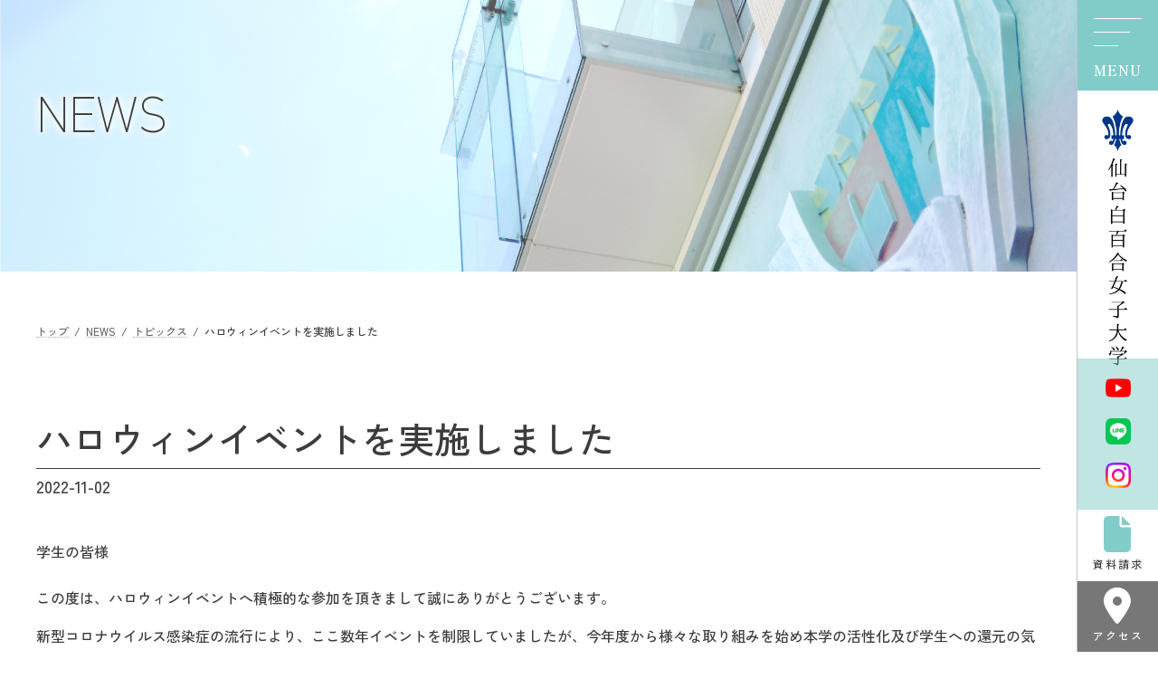

--- FILE ---
content_type: text/html; charset=UTF-8
request_url: https://sendai-shirayuri.ac.jp/20221102_083458/
body_size: 31738
content:
<!DOCTYPE html>
<html lang="ja">
<head>
<meta charset="utf-8">
<meta http-equiv="X-UA-Compatible" content="IE=edge">
<meta name="viewport" content="width=device-width, initial-scale=1">

<title>ハロウィンイベントを実施しました | 仙台白百合女子大学</title>
<meta name='robots' content='max-image-preview:large' />
<link rel="alternate" type="application/rss+xml" title="仙台白百合女子大学 &raquo; フィード" href="https://sendai-shirayuri.ac.jp/feed/" />
<link rel="alternate" type="application/rss+xml" title="仙台白百合女子大学 &raquo; コメントフィード" href="https://sendai-shirayuri.ac.jp/comments/feed/" />
<meta name="description" content="学生の皆様この度は、ハロウィンイベントへ積極的な参加を頂きまして誠にありがとうございます。新型コロナウイルス感染症の流行により、ここ数年イベントを制限していましたが、今年度から様々な取り組みを始め本学の活性化及び学生への還元の気持ちを込め初開催となったハロウィンイベントでした。無事盛況の上終えられたことをとても喜ばしく思います。来年度も同様に、様々な企画を行いますので、是非ご参加ください。学生会副会長 大江" /><script type="text/javascript">
/* <![CDATA[ */
window._wpemojiSettings = {"baseUrl":"https:\/\/s.w.org\/images\/core\/emoji\/14.0.0\/72x72\/","ext":".png","svgUrl":"https:\/\/s.w.org\/images\/core\/emoji\/14.0.0\/svg\/","svgExt":".svg","source":{"concatemoji":"https:\/\/sendai-shirayuri.ac.jp\/swu\/wp-includes\/js\/wp-emoji-release.min.js?ver=6.4.7"}};
/*! This file is auto-generated */
!function(i,n){var o,s,e;function c(e){try{var t={supportTests:e,timestamp:(new Date).valueOf()};sessionStorage.setItem(o,JSON.stringify(t))}catch(e){}}function p(e,t,n){e.clearRect(0,0,e.canvas.width,e.canvas.height),e.fillText(t,0,0);var t=new Uint32Array(e.getImageData(0,0,e.canvas.width,e.canvas.height).data),r=(e.clearRect(0,0,e.canvas.width,e.canvas.height),e.fillText(n,0,0),new Uint32Array(e.getImageData(0,0,e.canvas.width,e.canvas.height).data));return t.every(function(e,t){return e===r[t]})}function u(e,t,n){switch(t){case"flag":return n(e,"\ud83c\udff3\ufe0f\u200d\u26a7\ufe0f","\ud83c\udff3\ufe0f\u200b\u26a7\ufe0f")?!1:!n(e,"\ud83c\uddfa\ud83c\uddf3","\ud83c\uddfa\u200b\ud83c\uddf3")&&!n(e,"\ud83c\udff4\udb40\udc67\udb40\udc62\udb40\udc65\udb40\udc6e\udb40\udc67\udb40\udc7f","\ud83c\udff4\u200b\udb40\udc67\u200b\udb40\udc62\u200b\udb40\udc65\u200b\udb40\udc6e\u200b\udb40\udc67\u200b\udb40\udc7f");case"emoji":return!n(e,"\ud83e\udef1\ud83c\udffb\u200d\ud83e\udef2\ud83c\udfff","\ud83e\udef1\ud83c\udffb\u200b\ud83e\udef2\ud83c\udfff")}return!1}function f(e,t,n){var r="undefined"!=typeof WorkerGlobalScope&&self instanceof WorkerGlobalScope?new OffscreenCanvas(300,150):i.createElement("canvas"),a=r.getContext("2d",{willReadFrequently:!0}),o=(a.textBaseline="top",a.font="600 32px Arial",{});return e.forEach(function(e){o[e]=t(a,e,n)}),o}function t(e){var t=i.createElement("script");t.src=e,t.defer=!0,i.head.appendChild(t)}"undefined"!=typeof Promise&&(o="wpEmojiSettingsSupports",s=["flag","emoji"],n.supports={everything:!0,everythingExceptFlag:!0},e=new Promise(function(e){i.addEventListener("DOMContentLoaded",e,{once:!0})}),new Promise(function(t){var n=function(){try{var e=JSON.parse(sessionStorage.getItem(o));if("object"==typeof e&&"number"==typeof e.timestamp&&(new Date).valueOf()<e.timestamp+604800&&"object"==typeof e.supportTests)return e.supportTests}catch(e){}return null}();if(!n){if("undefined"!=typeof Worker&&"undefined"!=typeof OffscreenCanvas&&"undefined"!=typeof URL&&URL.createObjectURL&&"undefined"!=typeof Blob)try{var e="postMessage("+f.toString()+"("+[JSON.stringify(s),u.toString(),p.toString()].join(",")+"));",r=new Blob([e],{type:"text/javascript"}),a=new Worker(URL.createObjectURL(r),{name:"wpTestEmojiSupports"});return void(a.onmessage=function(e){c(n=e.data),a.terminate(),t(n)})}catch(e){}c(n=f(s,u,p))}t(n)}).then(function(e){for(var t in e)n.supports[t]=e[t],n.supports.everything=n.supports.everything&&n.supports[t],"flag"!==t&&(n.supports.everythingExceptFlag=n.supports.everythingExceptFlag&&n.supports[t]);n.supports.everythingExceptFlag=n.supports.everythingExceptFlag&&!n.supports.flag,n.DOMReady=!1,n.readyCallback=function(){n.DOMReady=!0}}).then(function(){return e}).then(function(){var e;n.supports.everything||(n.readyCallback(),(e=n.source||{}).concatemoji?t(e.concatemoji):e.wpemoji&&e.twemoji&&(t(e.twemoji),t(e.wpemoji)))}))}((window,document),window._wpemojiSettings);
/* ]]> */
</script>
<link rel='preload' id='vkExUnit_common_style-css-preload' href='https://sendai-shirayuri.ac.jp/swu/wp-content/plugins/vk-all-in-one-expansion-unit/assets/css/vkExUnit_style.css?ver=9.93.3.0' as='style' onload="this.onload=null;this.rel='stylesheet'"/>
<link rel='stylesheet' id='vkExUnit_common_style-css' href='https://sendai-shirayuri.ac.jp/swu/wp-content/plugins/vk-all-in-one-expansion-unit/assets/css/vkExUnit_style.css?ver=9.93.3.0' media='print' onload="this.media='all'; this.onload=null;">
<style id='vkExUnit_common_style-inline-css' type='text/css'>
.veu_promotion-alert__content--text { border: 1px solid rgba(0,0,0,0.125); padding: 0.5em 1em; border-radius: var(--vk-size-radius); margin-bottom: var(--vk-margin-block-bottom); font-size: 0.875rem; } /* Alert Content部分に段落タグを入れた場合に最後の段落の余白を0にする */ .veu_promotion-alert__content--text p:last-of-type{ margin-bottom:0; margin-top: 0; }
:root {--ver_page_top_button_url:url(https://sendai-shirayuri.ac.jp/swu/wp-content/plugins/vk-all-in-one-expansion-unit/assets/images/to-top-btn-icon.svg);}@font-face {font-weight: normal;font-style: normal;font-family: "vk_sns";src: url("https://sendai-shirayuri.ac.jp/swu/wp-content/plugins/vk-all-in-one-expansion-unit/inc/sns/icons/fonts/vk_sns.eot?-bq20cj");src: url("https://sendai-shirayuri.ac.jp/swu/wp-content/plugins/vk-all-in-one-expansion-unit/inc/sns/icons/fonts/vk_sns.eot?#iefix-bq20cj") format("embedded-opentype"),url("https://sendai-shirayuri.ac.jp/swu/wp-content/plugins/vk-all-in-one-expansion-unit/inc/sns/icons/fonts/vk_sns.woff?-bq20cj") format("woff"),url("https://sendai-shirayuri.ac.jp/swu/wp-content/plugins/vk-all-in-one-expansion-unit/inc/sns/icons/fonts/vk_sns.ttf?-bq20cj") format("truetype"),url("https://sendai-shirayuri.ac.jp/swu/wp-content/plugins/vk-all-in-one-expansion-unit/inc/sns/icons/fonts/vk_sns.svg?-bq20cj#vk_sns") format("svg");}
</style>
<style id='vk-header-top-css' type='text/css'>.header-top{font-size:12px}@media (max-width:991px){.header-top{display:none}}.header-top{color:var(--vk-color-text-light);background-color:#f9f9f9;margin-top:-7px;border-bottom:1px solid rgba(0,0,0,0.04)}.header-top .container{display:flex;overflow:visible}.header-top .header-top-description{position:relative;top:7px;display:block;margin:0;padding:9px 20px calc(7px + 7px) 0;width:100%;line-height:1.4em}.header-top nav{position:relative;top:7px}.header-top ul{display:flex;flex-wrap:nowrap;margin-top:0;margin-top:8px;margin-bottom:6px}.header-top ul>li{line-height:1.4em}.header-top ul>li>a,.header-top ul>li>span{padding:0 15px;font-size:12px;white-space:nowrap;display:block}.header-top ul>li>a i,.header-top ul>li>span i{margin:0 0.4em}.header-top li a:hover{background:none}body.customize-partial-edit-shortcuts-shown .header-top .container>.customize-partial-edit-shortcut button{left:-60px}</style>
<style id='wp-emoji-styles-inline-css' type='text/css'>

	img.wp-smiley, img.emoji {
		display: inline !important;
		border: none !important;
		box-shadow: none !important;
		height: 1em !important;
		width: 1em !important;
		margin: 0 0.07em !important;
		vertical-align: -0.1em !important;
		background: none !important;
		padding: 0 !important;
	}
</style>
<link rel='preload' id='wp-block-library-css-preload' href='https://sendai-shirayuri.ac.jp/swu/wp-includes/css/dist/block-library/style.min.css?ver=6.4.7' as='style' onload="this.onload=null;this.rel='stylesheet'"/>
<link rel='stylesheet' id='wp-block-library-css' href='https://sendai-shirayuri.ac.jp/swu/wp-includes/css/dist/block-library/style.min.css?ver=6.4.7' media='print' onload="this.media='all'; this.onload=null;">
<style id='wp-block-library-inline-css' type='text/css'>
.vk-cols--reverse{flex-direction:row-reverse}.vk-cols--hasbtn{margin-bottom:0}.vk-cols--hasbtn>.row>.vk_gridColumn_item,.vk-cols--hasbtn>.wp-block-column{position:relative;padding-bottom:3em}.vk-cols--hasbtn>.row>.vk_gridColumn_item>.wp-block-buttons,.vk-cols--hasbtn>.row>.vk_gridColumn_item>.vk_button,.vk-cols--hasbtn>.wp-block-column>.wp-block-buttons,.vk-cols--hasbtn>.wp-block-column>.vk_button{position:absolute;bottom:0;width:100%}.vk-cols--fit.wp-block-columns{gap:0}.vk-cols--fit.wp-block-columns,.vk-cols--fit.wp-block-columns:not(.is-not-stacked-on-mobile){margin-top:0;margin-bottom:0;justify-content:space-between}.vk-cols--fit.wp-block-columns>.wp-block-column *:last-child,.vk-cols--fit.wp-block-columns:not(.is-not-stacked-on-mobile)>.wp-block-column *:last-child{margin-bottom:0}.vk-cols--fit.wp-block-columns>.wp-block-column>.wp-block-cover,.vk-cols--fit.wp-block-columns:not(.is-not-stacked-on-mobile)>.wp-block-column>.wp-block-cover{margin-top:0}.vk-cols--fit.wp-block-columns.has-background,.vk-cols--fit.wp-block-columns:not(.is-not-stacked-on-mobile).has-background{padding:0}@media(max-width: 599px){.vk-cols--fit.wp-block-columns:not(.has-background)>.wp-block-column:not(.has-background),.vk-cols--fit.wp-block-columns:not(.is-not-stacked-on-mobile):not(.has-background)>.wp-block-column:not(.has-background){padding-left:0 !important;padding-right:0 !important}}@media(min-width: 782px){.vk-cols--fit.wp-block-columns .block-editor-block-list__block.wp-block-column:not(:first-child),.vk-cols--fit.wp-block-columns>.wp-block-column:not(:first-child),.vk-cols--fit.wp-block-columns:not(.is-not-stacked-on-mobile) .block-editor-block-list__block.wp-block-column:not(:first-child),.vk-cols--fit.wp-block-columns:not(.is-not-stacked-on-mobile)>.wp-block-column:not(:first-child){margin-left:0}}@media(min-width: 600px)and (max-width: 781px){.vk-cols--fit.wp-block-columns .wp-block-column:nth-child(2n),.vk-cols--fit.wp-block-columns:not(.is-not-stacked-on-mobile) .wp-block-column:nth-child(2n){margin-left:0}.vk-cols--fit.wp-block-columns .wp-block-column:not(:only-child),.vk-cols--fit.wp-block-columns:not(.is-not-stacked-on-mobile) .wp-block-column:not(:only-child){flex-basis:50% !important}}.vk-cols--fit--gap1.wp-block-columns{gap:1px}@media(min-width: 600px)and (max-width: 781px){.vk-cols--fit--gap1.wp-block-columns .wp-block-column:not(:only-child){flex-basis:calc(50% - 1px) !important}}.vk-cols--fit.vk-cols--grid>.block-editor-block-list__block,.vk-cols--fit.vk-cols--grid>.wp-block-column,.vk-cols--fit.vk-cols--grid:not(.is-not-stacked-on-mobile)>.block-editor-block-list__block,.vk-cols--fit.vk-cols--grid:not(.is-not-stacked-on-mobile)>.wp-block-column{flex-basis:50%;box-sizing:border-box}@media(max-width: 599px){.vk-cols--fit.vk-cols--grid.vk-cols--grid--alignfull>.wp-block-column:nth-child(2)>.wp-block-cover,.vk-cols--fit.vk-cols--grid:not(.is-not-stacked-on-mobile).vk-cols--grid--alignfull>.wp-block-column:nth-child(2)>.wp-block-cover{width:100vw;margin-right:calc((100% - 100vw)/2);margin-left:calc((100% - 100vw)/2)}}@media(min-width: 600px){.vk-cols--fit.vk-cols--grid.vk-cols--grid--alignfull>.wp-block-column:nth-child(2)>.wp-block-cover,.vk-cols--fit.vk-cols--grid:not(.is-not-stacked-on-mobile).vk-cols--grid--alignfull>.wp-block-column:nth-child(2)>.wp-block-cover{margin-right:calc(100% - 50vw);width:50vw}}@media(min-width: 600px){.vk-cols--fit.vk-cols--grid.vk-cols--grid--alignfull.vk-cols--reverse>.wp-block-column,.vk-cols--fit.vk-cols--grid:not(.is-not-stacked-on-mobile).vk-cols--grid--alignfull.vk-cols--reverse>.wp-block-column{margin-left:0;margin-right:0}.vk-cols--fit.vk-cols--grid.vk-cols--grid--alignfull.vk-cols--reverse>.wp-block-column:nth-child(2)>.wp-block-cover,.vk-cols--fit.vk-cols--grid:not(.is-not-stacked-on-mobile).vk-cols--grid--alignfull.vk-cols--reverse>.wp-block-column:nth-child(2)>.wp-block-cover{margin-left:calc(100% - 50vw)}}.vk-cols--menu h2,.vk-cols--menu h3,.vk-cols--menu h4,.vk-cols--menu h5{margin-bottom:.2em;text-shadow:#000 0 0 10px}.vk-cols--menu h2:first-child,.vk-cols--menu h3:first-child,.vk-cols--menu h4:first-child,.vk-cols--menu h5:first-child{margin-top:0}.vk-cols--menu p{margin-bottom:1rem;text-shadow:#000 0 0 10px}.vk-cols--menu .wp-block-cover__inner-container:last-child{margin-bottom:0}.vk-cols--fitbnrs .wp-block-column .wp-block-cover:hover img{filter:unset}.vk-cols--fitbnrs .wp-block-column .wp-block-cover:hover{background-color:unset}.vk-cols--fitbnrs .wp-block-column .wp-block-cover:hover .wp-block-cover__image-background{filter:unset !important}.vk-cols--fitbnrs .wp-block-cover__inner-container{position:absolute;height:100%;width:100%}.vk-cols--fitbnrs .vk_button{height:100%;margin:0}.vk-cols--fitbnrs .vk_button .vk_button_btn,.vk-cols--fitbnrs .vk_button .btn{height:100%;width:100%;border:none;box-shadow:none;background-color:unset !important;transition:unset}.vk-cols--fitbnrs .vk_button .vk_button_btn:hover,.vk-cols--fitbnrs .vk_button .btn:hover{transition:unset}.vk-cols--fitbnrs .vk_button .vk_button_btn:after,.vk-cols--fitbnrs .vk_button .btn:after{border:none}.vk-cols--fitbnrs .vk_button .vk_button_link_txt{width:100%;position:absolute;top:50%;left:50%;transform:translateY(-50%) translateX(-50%);font-size:2rem;text-shadow:#000 0 0 10px}.vk-cols--fitbnrs .vk_button .vk_button_link_subCaption{width:100%;position:absolute;top:calc(50% + 2.2em);left:50%;transform:translateY(-50%) translateX(-50%);text-shadow:#000 0 0 10px}@media(min-width: 992px){.vk-cols--media.wp-block-columns{gap:3rem}}.vk-fit-map figure{margin-bottom:0}.vk-fit-map iframe{position:relative;margin-bottom:0;display:block;max-height:400px;width:100vw}.vk-fit-map:is(.alignfull,.alignwide) div{max-width:100%}.vk-table--th--width25 :where(tr>*:first-child){width:25%}.vk-table--th--width30 :where(tr>*:first-child){width:30%}.vk-table--th--width35 :where(tr>*:first-child){width:35%}.vk-table--th--width40 :where(tr>*:first-child){width:40%}.vk-table--th--bg-bright :where(tr>*:first-child){background-color:var(--wp--preset--color--bg-secondary, rgba(0, 0, 0, 0.05))}@media(max-width: 599px){.vk-table--mobile-block :is(th,td){width:100%;display:block}.vk-table--mobile-block.wp-block-table table :is(th,td){border-top:none}}.vk-table--width--th25 :where(tr>*:first-child){width:25%}.vk-table--width--th30 :where(tr>*:first-child){width:30%}.vk-table--width--th35 :where(tr>*:first-child){width:35%}.vk-table--width--th40 :where(tr>*:first-child){width:40%}.no-margin{margin:0}@media(max-width: 599px){.wp-block-image.vk-aligncenter--mobile>.alignright{float:none;margin-left:auto;margin-right:auto}.vk-no-padding-horizontal--mobile{padding-left:0 !important;padding-right:0 !important}}
/* VK Color Palettes */:root{ --wp--preset--color--vk-color-primary:#337ab7}/* --vk-color-primary is deprecated. */:root{ --vk-color-primary: var(--wp--preset--color--vk-color-primary);}:root{ --wp--preset--color--vk-color-primary-dark:#296292}/* --vk-color-primary-dark is deprecated. */:root{ --vk-color-primary-dark: var(--wp--preset--color--vk-color-primary-dark);}:root{ --wp--preset--color--vk-color-primary-vivid:#3886c9}/* --vk-color-primary-vivid is deprecated. */:root{ --vk-color-primary-vivid: var(--wp--preset--color--vk-color-primary-vivid);}
</style>
<link rel='preload' id='vk-video-block-pro-style-css-preload' href='https://sendai-shirayuri.ac.jp/swu/wp-content/plugins/vk-video-block-pro/inc/video-block-pro/package/blocks/video-pro/build/style.css?ver=3037d5f00edcd5ada567' as='style' onload="this.onload=null;this.rel='stylesheet'"/>
<link rel='stylesheet' id='vk-video-block-pro-style-css' href='https://sendai-shirayuri.ac.jp/swu/wp-content/plugins/vk-video-block-pro/inc/video-block-pro/package/blocks/video-pro/build/style.css?ver=3037d5f00edcd5ada567' media='print' onload="this.media='all'; this.onload=null;">
<style id='classic-theme-styles-inline-css' type='text/css'>
/*! This file is auto-generated */
.wp-block-button__link{color:#fff;background-color:#32373c;border-radius:9999px;box-shadow:none;text-decoration:none;padding:calc(.667em + 2px) calc(1.333em + 2px);font-size:1.125em}.wp-block-file__button{background:#32373c;color:#fff;text-decoration:none}
</style>
<style id='global-styles-inline-css' type='text/css'>
body{--wp--preset--color--black: #000000;--wp--preset--color--cyan-bluish-gray: #abb8c3;--wp--preset--color--white: #ffffff;--wp--preset--color--pale-pink: #f78da7;--wp--preset--color--vivid-red: #cf2e2e;--wp--preset--color--luminous-vivid-orange: #ff6900;--wp--preset--color--luminous-vivid-amber: #fcb900;--wp--preset--color--light-green-cyan: #7bdcb5;--wp--preset--color--vivid-green-cyan: #00d084;--wp--preset--color--pale-cyan-blue: #8ed1fc;--wp--preset--color--vivid-cyan-blue: #0693e3;--wp--preset--color--vivid-purple: #9b51e0;--wp--preset--color--vk-color-primary: #337ab7;--wp--preset--color--vk-color-primary-dark: #296292;--wp--preset--color--vk-color-primary-vivid: #3886c9;--wp--preset--gradient--vivid-cyan-blue-to-vivid-purple: linear-gradient(135deg,rgba(6,147,227,1) 0%,rgb(155,81,224) 100%);--wp--preset--gradient--light-green-cyan-to-vivid-green-cyan: linear-gradient(135deg,rgb(122,220,180) 0%,rgb(0,208,130) 100%);--wp--preset--gradient--luminous-vivid-amber-to-luminous-vivid-orange: linear-gradient(135deg,rgba(252,185,0,1) 0%,rgba(255,105,0,1) 100%);--wp--preset--gradient--luminous-vivid-orange-to-vivid-red: linear-gradient(135deg,rgba(255,105,0,1) 0%,rgb(207,46,46) 100%);--wp--preset--gradient--very-light-gray-to-cyan-bluish-gray: linear-gradient(135deg,rgb(238,238,238) 0%,rgb(169,184,195) 100%);--wp--preset--gradient--cool-to-warm-spectrum: linear-gradient(135deg,rgb(74,234,220) 0%,rgb(151,120,209) 20%,rgb(207,42,186) 40%,rgb(238,44,130) 60%,rgb(251,105,98) 80%,rgb(254,248,76) 100%);--wp--preset--gradient--blush-light-purple: linear-gradient(135deg,rgb(255,206,236) 0%,rgb(152,150,240) 100%);--wp--preset--gradient--blush-bordeaux: linear-gradient(135deg,rgb(254,205,165) 0%,rgb(254,45,45) 50%,rgb(107,0,62) 100%);--wp--preset--gradient--luminous-dusk: linear-gradient(135deg,rgb(255,203,112) 0%,rgb(199,81,192) 50%,rgb(65,88,208) 100%);--wp--preset--gradient--pale-ocean: linear-gradient(135deg,rgb(255,245,203) 0%,rgb(182,227,212) 50%,rgb(51,167,181) 100%);--wp--preset--gradient--electric-grass: linear-gradient(135deg,rgb(202,248,128) 0%,rgb(113,206,126) 100%);--wp--preset--gradient--midnight: linear-gradient(135deg,rgb(2,3,129) 0%,rgb(40,116,252) 100%);--wp--preset--gradient--vivid-green-cyan-to-vivid-cyan-blue: linear-gradient(135deg,rgba(0,208,132,1) 0%,rgba(6,147,227,1) 100%);--wp--preset--font-size--small: 14px;--wp--preset--font-size--medium: 20px;--wp--preset--font-size--large: 24px;--wp--preset--font-size--x-large: 42px;--wp--preset--font-size--regular: 16px;--wp--preset--font-size--huge: 36px;--wp--preset--spacing--20: 0.44rem;--wp--preset--spacing--30: 0.67rem;--wp--preset--spacing--40: 1rem;--wp--preset--spacing--50: 1.5rem;--wp--preset--spacing--60: 2.25rem;--wp--preset--spacing--70: 3.38rem;--wp--preset--spacing--80: 5.06rem;--wp--preset--shadow--natural: 6px 6px 9px rgba(0, 0, 0, 0.2);--wp--preset--shadow--deep: 12px 12px 50px rgba(0, 0, 0, 0.4);--wp--preset--shadow--sharp: 6px 6px 0px rgba(0, 0, 0, 0.2);--wp--preset--shadow--outlined: 6px 6px 0px -3px rgba(255, 255, 255, 1), 6px 6px rgba(0, 0, 0, 1);--wp--preset--shadow--crisp: 6px 6px 0px rgba(0, 0, 0, 1);}:where(.is-layout-flex){gap: 0.5em;}:where(.is-layout-grid){gap: 0.5em;}body .is-layout-flow > .alignleft{float: left;margin-inline-start: 0;margin-inline-end: 2em;}body .is-layout-flow > .alignright{float: right;margin-inline-start: 2em;margin-inline-end: 0;}body .is-layout-flow > .aligncenter{margin-left: auto !important;margin-right: auto !important;}body .is-layout-constrained > .alignleft{float: left;margin-inline-start: 0;margin-inline-end: 2em;}body .is-layout-constrained > .alignright{float: right;margin-inline-start: 2em;margin-inline-end: 0;}body .is-layout-constrained > .aligncenter{margin-left: auto !important;margin-right: auto !important;}body .is-layout-constrained > :where(:not(.alignleft):not(.alignright):not(.alignfull)){max-width: var(--wp--style--global--content-size);margin-left: auto !important;margin-right: auto !important;}body .is-layout-constrained > .alignwide{max-width: var(--wp--style--global--wide-size);}body .is-layout-flex{display: flex;}body .is-layout-flex{flex-wrap: wrap;align-items: center;}body .is-layout-flex > *{margin: 0;}body .is-layout-grid{display: grid;}body .is-layout-grid > *{margin: 0;}:where(.wp-block-columns.is-layout-flex){gap: 2em;}:where(.wp-block-columns.is-layout-grid){gap: 2em;}:where(.wp-block-post-template.is-layout-flex){gap: 1.25em;}:where(.wp-block-post-template.is-layout-grid){gap: 1.25em;}.has-black-color{color: var(--wp--preset--color--black) !important;}.has-cyan-bluish-gray-color{color: var(--wp--preset--color--cyan-bluish-gray) !important;}.has-white-color{color: var(--wp--preset--color--white) !important;}.has-pale-pink-color{color: var(--wp--preset--color--pale-pink) !important;}.has-vivid-red-color{color: var(--wp--preset--color--vivid-red) !important;}.has-luminous-vivid-orange-color{color: var(--wp--preset--color--luminous-vivid-orange) !important;}.has-luminous-vivid-amber-color{color: var(--wp--preset--color--luminous-vivid-amber) !important;}.has-light-green-cyan-color{color: var(--wp--preset--color--light-green-cyan) !important;}.has-vivid-green-cyan-color{color: var(--wp--preset--color--vivid-green-cyan) !important;}.has-pale-cyan-blue-color{color: var(--wp--preset--color--pale-cyan-blue) !important;}.has-vivid-cyan-blue-color{color: var(--wp--preset--color--vivid-cyan-blue) !important;}.has-vivid-purple-color{color: var(--wp--preset--color--vivid-purple) !important;}.has-vk-color-primary-color{color: var(--wp--preset--color--vk-color-primary) !important;}.has-vk-color-primary-dark-color{color: var(--wp--preset--color--vk-color-primary-dark) !important;}.has-vk-color-primary-vivid-color{color: var(--wp--preset--color--vk-color-primary-vivid) !important;}.has-black-background-color{background-color: var(--wp--preset--color--black) !important;}.has-cyan-bluish-gray-background-color{background-color: var(--wp--preset--color--cyan-bluish-gray) !important;}.has-white-background-color{background-color: var(--wp--preset--color--white) !important;}.has-pale-pink-background-color{background-color: var(--wp--preset--color--pale-pink) !important;}.has-vivid-red-background-color{background-color: var(--wp--preset--color--vivid-red) !important;}.has-luminous-vivid-orange-background-color{background-color: var(--wp--preset--color--luminous-vivid-orange) !important;}.has-luminous-vivid-amber-background-color{background-color: var(--wp--preset--color--luminous-vivid-amber) !important;}.has-light-green-cyan-background-color{background-color: var(--wp--preset--color--light-green-cyan) !important;}.has-vivid-green-cyan-background-color{background-color: var(--wp--preset--color--vivid-green-cyan) !important;}.has-pale-cyan-blue-background-color{background-color: var(--wp--preset--color--pale-cyan-blue) !important;}.has-vivid-cyan-blue-background-color{background-color: var(--wp--preset--color--vivid-cyan-blue) !important;}.has-vivid-purple-background-color{background-color: var(--wp--preset--color--vivid-purple) !important;}.has-vk-color-primary-background-color{background-color: var(--wp--preset--color--vk-color-primary) !important;}.has-vk-color-primary-dark-background-color{background-color: var(--wp--preset--color--vk-color-primary-dark) !important;}.has-vk-color-primary-vivid-background-color{background-color: var(--wp--preset--color--vk-color-primary-vivid) !important;}.has-black-border-color{border-color: var(--wp--preset--color--black) !important;}.has-cyan-bluish-gray-border-color{border-color: var(--wp--preset--color--cyan-bluish-gray) !important;}.has-white-border-color{border-color: var(--wp--preset--color--white) !important;}.has-pale-pink-border-color{border-color: var(--wp--preset--color--pale-pink) !important;}.has-vivid-red-border-color{border-color: var(--wp--preset--color--vivid-red) !important;}.has-luminous-vivid-orange-border-color{border-color: var(--wp--preset--color--luminous-vivid-orange) !important;}.has-luminous-vivid-amber-border-color{border-color: var(--wp--preset--color--luminous-vivid-amber) !important;}.has-light-green-cyan-border-color{border-color: var(--wp--preset--color--light-green-cyan) !important;}.has-vivid-green-cyan-border-color{border-color: var(--wp--preset--color--vivid-green-cyan) !important;}.has-pale-cyan-blue-border-color{border-color: var(--wp--preset--color--pale-cyan-blue) !important;}.has-vivid-cyan-blue-border-color{border-color: var(--wp--preset--color--vivid-cyan-blue) !important;}.has-vivid-purple-border-color{border-color: var(--wp--preset--color--vivid-purple) !important;}.has-vk-color-primary-border-color{border-color: var(--wp--preset--color--vk-color-primary) !important;}.has-vk-color-primary-dark-border-color{border-color: var(--wp--preset--color--vk-color-primary-dark) !important;}.has-vk-color-primary-vivid-border-color{border-color: var(--wp--preset--color--vk-color-primary-vivid) !important;}.has-vivid-cyan-blue-to-vivid-purple-gradient-background{background: var(--wp--preset--gradient--vivid-cyan-blue-to-vivid-purple) !important;}.has-light-green-cyan-to-vivid-green-cyan-gradient-background{background: var(--wp--preset--gradient--light-green-cyan-to-vivid-green-cyan) !important;}.has-luminous-vivid-amber-to-luminous-vivid-orange-gradient-background{background: var(--wp--preset--gradient--luminous-vivid-amber-to-luminous-vivid-orange) !important;}.has-luminous-vivid-orange-to-vivid-red-gradient-background{background: var(--wp--preset--gradient--luminous-vivid-orange-to-vivid-red) !important;}.has-very-light-gray-to-cyan-bluish-gray-gradient-background{background: var(--wp--preset--gradient--very-light-gray-to-cyan-bluish-gray) !important;}.has-cool-to-warm-spectrum-gradient-background{background: var(--wp--preset--gradient--cool-to-warm-spectrum) !important;}.has-blush-light-purple-gradient-background{background: var(--wp--preset--gradient--blush-light-purple) !important;}.has-blush-bordeaux-gradient-background{background: var(--wp--preset--gradient--blush-bordeaux) !important;}.has-luminous-dusk-gradient-background{background: var(--wp--preset--gradient--luminous-dusk) !important;}.has-pale-ocean-gradient-background{background: var(--wp--preset--gradient--pale-ocean) !important;}.has-electric-grass-gradient-background{background: var(--wp--preset--gradient--electric-grass) !important;}.has-midnight-gradient-background{background: var(--wp--preset--gradient--midnight) !important;}.has-small-font-size{font-size: var(--wp--preset--font-size--small) !important;}.has-medium-font-size{font-size: var(--wp--preset--font-size--medium) !important;}.has-large-font-size{font-size: var(--wp--preset--font-size--large) !important;}.has-x-large-font-size{font-size: var(--wp--preset--font-size--x-large) !important;}
.wp-block-navigation a:where(:not(.wp-element-button)){color: inherit;}
:where(.wp-block-post-template.is-layout-flex){gap: 1.25em;}:where(.wp-block-post-template.is-layout-grid){gap: 1.25em;}
:where(.wp-block-columns.is-layout-flex){gap: 2em;}:where(.wp-block-columns.is-layout-grid){gap: 2em;}
.wp-block-pullquote{font-size: 1.5em;line-height: 1.6;}
</style>
<style id='vk-swiper-style-css' type='text/css'>@font-face{font-family:swiper-icons;src:url('[data-uri]');font-weight:400;font-style:normal}:root{--swiper-theme-color:#007aff}:host{position:relative;display:block;margin-left:auto;margin-right:auto;z-index:1}.swiper{margin-left:auto;margin-right:auto;position:relative;overflow:hidden;list-style:none;padding:0;z-index:1;display:block}.swiper-vertical>.swiper-wrapper{flex-direction:column}.swiper-wrapper{position:relative;width:100%;height:100%;z-index:1;display:flex;transition-property:transform;transition-timing-function:var(--swiper-wrapper-transition-timing-function,initial);box-sizing:content-box}.swiper-android .swiper-slide,.swiper-ios .swiper-slide,.swiper-wrapper{transform:translate3d(0px,0,0)}.swiper-horizontal{touch-action:pan-y}.swiper-vertical{touch-action:pan-x}.swiper-slide{flex-shrink:0;width:100%;height:100%;position:relative;transition-property:transform;display:block}.swiper-slide-invisible-blank{visibility:hidden}.swiper-autoheight,.swiper-autoheight .swiper-slide{height:auto}.swiper-autoheight .swiper-wrapper{align-items:flex-start;transition-property:transform,height}.swiper-backface-hidden .swiper-slide{transform:translateZ(0);-webkit-backface-visibility:hidden;backface-visibility:hidden}.swiper-3d.swiper-css-mode .swiper-wrapper{perspective:1200px}.swiper-3d .swiper-wrapper{transform-style:preserve-3d}.swiper-3d{perspective:1200px}.swiper-3d .swiper-cube-shadow,.swiper-3d .swiper-slide{transform-style:preserve-3d}.swiper-css-mode>.swiper-wrapper{overflow:auto;scrollbar-width:none;-ms-overflow-style:none}.swiper-css-mode>.swiper-wrapper::-webkit-scrollbar{display:none}.swiper-css-mode>.swiper-wrapper>.swiper-slide{scroll-snap-align:start start}.swiper-css-mode.swiper-horizontal>.swiper-wrapper{scroll-snap-type:x mandatory}.swiper-css-mode.swiper-vertical>.swiper-wrapper{scroll-snap-type:y mandatory}.swiper-css-mode.swiper-free-mode>.swiper-wrapper{scroll-snap-type:none}.swiper-css-mode.swiper-free-mode>.swiper-wrapper>.swiper-slide{scroll-snap-align:none}.swiper-css-mode.swiper-centered>.swiper-wrapper::before{content:'';flex-shrink:0;order:9999}.swiper-css-mode.swiper-centered>.swiper-wrapper>.swiper-slide{scroll-snap-align:center center;scroll-snap-stop:always}.swiper-css-mode.swiper-centered.swiper-horizontal>.swiper-wrapper>.swiper-slide:first-child{margin-inline-start:var(--swiper-centered-offset-before)}.swiper-css-mode.swiper-centered.swiper-horizontal>.swiper-wrapper::before{height:100%;min-height:1px;width:var(--swiper-centered-offset-after)}.swiper-css-mode.swiper-centered.swiper-vertical>.swiper-wrapper>.swiper-slide:first-child{margin-block-start:var(--swiper-centered-offset-before)}.swiper-css-mode.swiper-centered.swiper-vertical>.swiper-wrapper::before{width:100%;min-width:1px;height:var(--swiper-centered-offset-after)}.swiper-3d .swiper-slide-shadow,.swiper-3d .swiper-slide-shadow-bottom,.swiper-3d .swiper-slide-shadow-left,.swiper-3d .swiper-slide-shadow-right,.swiper-3d .swiper-slide-shadow-top{position:absolute;left:0;top:0;width:100%;height:100%;pointer-events:none;z-index:10}.swiper-3d .swiper-slide-shadow{background:rgba(0,0,0,.15)}.swiper-3d .swiper-slide-shadow-left{background-image:linear-gradient(to left,rgba(0,0,0,.5),rgba(0,0,0,0))}.swiper-3d .swiper-slide-shadow-right{background-image:linear-gradient(to right,rgba(0,0,0,.5),rgba(0,0,0,0))}.swiper-3d .swiper-slide-shadow-top{background-image:linear-gradient(to top,rgba(0,0,0,.5),rgba(0,0,0,0))}.swiper-3d .swiper-slide-shadow-bottom{background-image:linear-gradient(to bottom,rgba(0,0,0,.5),rgba(0,0,0,0))}.swiper-lazy-preloader{width:42px;height:42px;position:absolute;left:50%;top:50%;margin-left:-21px;margin-top:-21px;z-index:10;transform-origin:50%;box-sizing:border-box;border:4px solid var(--swiper-preloader-color,var(--swiper-theme-color));border-radius:50%;border-top-color:transparent}.swiper-watch-progress .swiper-slide-visible .swiper-lazy-preloader,.swiper:not(.swiper-watch-progress) .swiper-lazy-preloader{animation:swiper-preloader-spin 1s infinite linear}.swiper-lazy-preloader-white{--swiper-preloader-color:#fff}.swiper-lazy-preloader-black{--swiper-preloader-color:#000}@keyframes swiper-preloader-spin{0%{transform:rotate(0deg)}100%{transform:rotate(360deg)}}.swiper-virtual .swiper-slide{-webkit-backface-visibility:hidden;transform:translateZ(0)}.swiper-virtual.swiper-css-mode .swiper-wrapper::after{content:'';position:absolute;left:0;top:0;pointer-events:none}.swiper-virtual.swiper-css-mode.swiper-horizontal .swiper-wrapper::after{height:1px;width:var(--swiper-virtual-size)}.swiper-virtual.swiper-css-mode.swiper-vertical .swiper-wrapper::after{width:1px;height:var(--swiper-virtual-size)}:root{--swiper-navigation-size:44px}.swiper-button-next,.swiper-button-prev{position:absolute;top:var(--swiper-navigation-top-offset,50%);width:calc(var(--swiper-navigation-size)/44 * 27);height:var(--swiper-navigation-size);margin-top:calc(0px - (var(--swiper-navigation-size)/2));z-index:10;cursor:pointer;display:flex;align-items:center;justify-content:center;color:var(--swiper-navigation-color,var(--swiper-theme-color))}.swiper-button-next.swiper-button-disabled,.swiper-button-prev.swiper-button-disabled{opacity:.35;cursor:auto;pointer-events:none}.swiper-button-next.swiper-button-hidden,.swiper-button-prev.swiper-button-hidden{opacity:0;cursor:auto;pointer-events:none}.swiper-navigation-disabled .swiper-button-next,.swiper-navigation-disabled .swiper-button-prev{display:none!important}.swiper-button-next svg,.swiper-button-prev svg{width:100%;height:100%;object-fit:contain;transform-origin:center}.swiper-rtl .swiper-button-next svg,.swiper-rtl .swiper-button-prev svg{transform:rotate(180deg)}.swiper-button-prev,.swiper-rtl .swiper-button-next{left:var(--swiper-navigation-sides-offset,10px);right:auto}.swiper-button-next,.swiper-rtl .swiper-button-prev{right:var(--swiper-navigation-sides-offset,10px);left:auto}.swiper-button-lock{display:none}.swiper-button-next:after,.swiper-button-prev:after{font-family:swiper-icons;font-size:var(--swiper-navigation-size);text-transform:none!important;letter-spacing:0;font-variant:initial;line-height:1}.swiper-button-prev:after,.swiper-rtl .swiper-button-next:after{content:'prev'}.swiper-button-next,.swiper-rtl .swiper-button-prev{right:var(--swiper-navigation-sides-offset,10px);left:auto}.swiper-button-next:after,.swiper-rtl .swiper-button-prev:after{content:'next'}.swiper-pagination{position:absolute;text-align:center;transition:.3s opacity;transform:translate3d(0,0,0);z-index:10}.swiper-pagination.swiper-pagination-hidden{opacity:0}.swiper-pagination-disabled>.swiper-pagination,.swiper-pagination.swiper-pagination-disabled{display:none!important}.swiper-horizontal>.swiper-pagination-bullets,.swiper-pagination-bullets.swiper-pagination-horizontal,.swiper-pagination-custom,.swiper-pagination-fraction{bottom:var(--swiper-pagination-bottom,8px);top:var(--swiper-pagination-top,auto);left:0;width:100%}.swiper-pagination-bullets-dynamic{overflow:hidden;font-size:0}.swiper-pagination-bullets-dynamic .swiper-pagination-bullet{transform:scale(.33);position:relative}.swiper-pagination-bullets-dynamic .swiper-pagination-bullet-active{transform:scale(1)}.swiper-pagination-bullets-dynamic .swiper-pagination-bullet-active-main{transform:scale(1)}.swiper-pagination-bullets-dynamic .swiper-pagination-bullet-active-prev{transform:scale(.66)}.swiper-pagination-bullets-dynamic .swiper-pagination-bullet-active-prev-prev{transform:scale(.33)}.swiper-pagination-bullets-dynamic .swiper-pagination-bullet-active-next{transform:scale(.66)}.swiper-pagination-bullets-dynamic .swiper-pagination-bullet-active-next-next{transform:scale(.33)}.swiper-pagination-bullet{width:var(--swiper-pagination-bullet-width,var(--swiper-pagination-bullet-size,8px));height:var(--swiper-pagination-bullet-height,var(--swiper-pagination-bullet-size,8px));display:inline-block;border-radius:var(--swiper-pagination-bullet-border-radius,50%);background:var(--swiper-pagination-bullet-inactive-color,#000);opacity:var(--swiper-pagination-bullet-inactive-opacity,.2)}button.swiper-pagination-bullet{border:none;margin:0;padding:0;box-shadow:none;-webkit-appearance:none;appearance:none}.swiper-pagination-clickable .swiper-pagination-bullet{cursor:pointer}.swiper-pagination-bullet:only-child{display:none!important}.swiper-pagination-bullet-active{opacity:var(--swiper-pagination-bullet-opacity,1);background:var(--swiper-pagination-color,var(--swiper-theme-color))}.swiper-pagination-vertical.swiper-pagination-bullets,.swiper-vertical>.swiper-pagination-bullets{right:var(--swiper-pagination-right,8px);left:var(--swiper-pagination-left,auto);top:50%;transform:translate3d(0px,-50%,0)}.swiper-pagination-vertical.swiper-pagination-bullets .swiper-pagination-bullet,.swiper-vertical>.swiper-pagination-bullets .swiper-pagination-bullet{margin:var(--swiper-pagination-bullet-vertical-gap,6px) 0;display:block}.swiper-pagination-vertical.swiper-pagination-bullets.swiper-pagination-bullets-dynamic,.swiper-vertical>.swiper-pagination-bullets.swiper-pagination-bullets-dynamic{top:50%;transform:translateY(-50%);width:8px}.swiper-pagination-vertical.swiper-pagination-bullets.swiper-pagination-bullets-dynamic .swiper-pagination-bullet,.swiper-vertical>.swiper-pagination-bullets.swiper-pagination-bullets-dynamic .swiper-pagination-bullet{display:inline-block;transition:.2s transform,.2s top}.swiper-horizontal>.swiper-pagination-bullets .swiper-pagination-bullet,.swiper-pagination-horizontal.swiper-pagination-bullets .swiper-pagination-bullet{margin:0 var(--swiper-pagination-bullet-horizontal-gap,4px)}.swiper-horizontal>.swiper-pagination-bullets.swiper-pagination-bullets-dynamic,.swiper-pagination-horizontal.swiper-pagination-bullets.swiper-pagination-bullets-dynamic{left:50%;transform:translateX(-50%);white-space:nowrap}.swiper-horizontal>.swiper-pagination-bullets.swiper-pagination-bullets-dynamic .swiper-pagination-bullet,.swiper-pagination-horizontal.swiper-pagination-bullets.swiper-pagination-bullets-dynamic .swiper-pagination-bullet{transition:.2s transform,.2s left}.swiper-horizontal.swiper-rtl>.swiper-pagination-bullets-dynamic .swiper-pagination-bullet{transition:.2s transform,.2s right}.swiper-pagination-fraction{color:var(--swiper-pagination-fraction-color,inherit)}.swiper-pagination-progressbar{background:var(--swiper-pagination-progressbar-bg-color,rgba(0,0,0,.25));position:absolute}.swiper-pagination-progressbar .swiper-pagination-progressbar-fill{background:var(--swiper-pagination-color,var(--swiper-theme-color));position:absolute;left:0;top:0;width:100%;height:100%;transform:scale(0);transform-origin:left top}.swiper-rtl .swiper-pagination-progressbar .swiper-pagination-progressbar-fill{transform-origin:right top}.swiper-horizontal>.swiper-pagination-progressbar,.swiper-pagination-progressbar.swiper-pagination-horizontal,.swiper-pagination-progressbar.swiper-pagination-vertical.swiper-pagination-progressbar-opposite,.swiper-vertical>.swiper-pagination-progressbar.swiper-pagination-progressbar-opposite{width:100%;height:var(--swiper-pagination-progressbar-size,4px);left:0;top:0}.swiper-horizontal>.swiper-pagination-progressbar.swiper-pagination-progressbar-opposite,.swiper-pagination-progressbar.swiper-pagination-horizontal.swiper-pagination-progressbar-opposite,.swiper-pagination-progressbar.swiper-pagination-vertical,.swiper-vertical>.swiper-pagination-progressbar{width:var(--swiper-pagination-progressbar-size,4px);height:100%;left:0;top:0}.swiper-pagination-lock{display:none}.swiper-scrollbar{border-radius:var(--swiper-scrollbar-border-radius,10px);position:relative;touch-action:none;background:var(--swiper-scrollbar-bg-color,rgba(0,0,0,.1))}.swiper-scrollbar-disabled>.swiper-scrollbar,.swiper-scrollbar.swiper-scrollbar-disabled{display:none!important}.swiper-horizontal>.swiper-scrollbar,.swiper-scrollbar.swiper-scrollbar-horizontal{position:absolute;left:var(--swiper-scrollbar-sides-offset,1%);bottom:var(--swiper-scrollbar-bottom,4px);top:var(--swiper-scrollbar-top,auto);z-index:50;height:var(--swiper-scrollbar-size,4px);width:calc(100% - 2 * var(--swiper-scrollbar-sides-offset,1%))}.swiper-scrollbar.swiper-scrollbar-vertical,.swiper-vertical>.swiper-scrollbar{position:absolute;left:var(--swiper-scrollbar-left,auto);right:var(--swiper-scrollbar-right,4px);top:var(--swiper-scrollbar-sides-offset,1%);z-index:50;width:var(--swiper-scrollbar-size,4px);height:calc(100% - 2 * var(--swiper-scrollbar-sides-offset,1%))}.swiper-scrollbar-drag{height:100%;width:100%;position:relative;background:var(--swiper-scrollbar-drag-bg-color,rgba(0,0,0,.5));border-radius:var(--swiper-scrollbar-border-radius,10px);left:0;top:0}.swiper-scrollbar-cursor-drag{cursor:move}.swiper-scrollbar-lock{display:none}.swiper-zoom-container{width:100%;height:100%;display:flex;justify-content:center;align-items:center;text-align:center}.swiper-zoom-container>canvas,.swiper-zoom-container>img,.swiper-zoom-container>svg{max-width:100%;max-height:100%;object-fit:contain}.swiper-slide-zoomed{cursor:move;touch-action:none}.swiper .swiper-notification{position:absolute;left:0;top:0;pointer-events:none;opacity:0;z-index:-1000}.swiper-free-mode>.swiper-wrapper{transition-timing-function:ease-out;margin:0 auto}.swiper-grid>.swiper-wrapper{flex-wrap:wrap}.swiper-grid-column>.swiper-wrapper{flex-wrap:wrap;flex-direction:column}.swiper-fade.swiper-free-mode .swiper-slide{transition-timing-function:ease-out}.swiper-fade .swiper-slide{pointer-events:none;transition-property:opacity}.swiper-fade .swiper-slide .swiper-slide{pointer-events:none}.swiper-fade .swiper-slide-active{pointer-events:auto}.swiper-fade .swiper-slide-active .swiper-slide-active{pointer-events:auto}.swiper-cube{overflow:visible}.swiper-cube .swiper-slide{pointer-events:none;-webkit-backface-visibility:hidden;backface-visibility:hidden;z-index:1;visibility:hidden;transform-origin:0 0;width:100%;height:100%}.swiper-cube .swiper-slide .swiper-slide{pointer-events:none}.swiper-cube.swiper-rtl .swiper-slide{transform-origin:100% 0}.swiper-cube .swiper-slide-active,.swiper-cube .swiper-slide-active .swiper-slide-active{pointer-events:auto}.swiper-cube .swiper-slide-active,.swiper-cube .swiper-slide-next,.swiper-cube .swiper-slide-prev{pointer-events:auto;visibility:visible}.swiper-cube .swiper-cube-shadow{position:absolute;left:0;bottom:0px;width:100%;height:100%;opacity:.6;z-index:0}.swiper-cube .swiper-cube-shadow:before{content:'';background:#000;position:absolute;left:0;top:0;bottom:0;right:0;filter:blur(50px)}.swiper-cube .swiper-slide-next+.swiper-slide{pointer-events:auto;visibility:visible}.swiper-cube .swiper-slide-shadow-cube.swiper-slide-shadow-bottom,.swiper-cube .swiper-slide-shadow-cube.swiper-slide-shadow-left,.swiper-cube .swiper-slide-shadow-cube.swiper-slide-shadow-right,.swiper-cube .swiper-slide-shadow-cube.swiper-slide-shadow-top{z-index:0;-webkit-backface-visibility:hidden;backface-visibility:hidden}.swiper-flip{overflow:visible}.swiper-flip .swiper-slide{pointer-events:none;-webkit-backface-visibility:hidden;backface-visibility:hidden;z-index:1}.swiper-flip .swiper-slide .swiper-slide{pointer-events:none}.swiper-flip .swiper-slide-active,.swiper-flip .swiper-slide-active .swiper-slide-active{pointer-events:auto}.swiper-flip .swiper-slide-shadow-flip.swiper-slide-shadow-bottom,.swiper-flip .swiper-slide-shadow-flip.swiper-slide-shadow-left,.swiper-flip .swiper-slide-shadow-flip.swiper-slide-shadow-right,.swiper-flip .swiper-slide-shadow-flip.swiper-slide-shadow-top{z-index:0;-webkit-backface-visibility:hidden;backface-visibility:hidden}.swiper-creative .swiper-slide{-webkit-backface-visibility:hidden;backface-visibility:hidden;overflow:hidden;transition-property:transform,opacity,height}.swiper-cards{overflow:visible}.swiper-cards .swiper-slide{transform-origin:center bottom;-webkit-backface-visibility:hidden;backface-visibility:hidden;overflow:hidden}</style>
<style id='lightning-common-style-css' type='text/css'>.container{width:100%;padding-right:15px;padding-left:15px;margin-right:auto;margin-left:auto}.row{display:flex;flex-wrap:wrap;margin-right:-15px;margin-left:-15px}.no-gutters{margin-right:0;margin-left:0}.no-gutters>[class*=col-]{padding-right:0;padding-left:0}.col-6,.col-lg-3,.col-lg-6,.col-md-6,.col-sm-12{position:relative;width:100%;padding-right:15px;padding-left:15px}.col-6{flex:0 0 50%;max-width:50%}.btn{display:inline-block;font-weight:400;color:#212529;text-align:center;vertical-align:middle;-webkit-user-select:none;-moz-user-select:none;user-select:none;background-color:transparent;border:1px solid transparent;padding:.375rem .75rem;font-size:1rem;line-height:1.5;border-radius:.25rem;transition:color .15s ease-in-out,background-color .15s ease-in-out,border-color .15s ease-in-out,box-shadow .15s ease-in-out}.btn:hover{color:#212529;text-decoration:none}.btn:focus{outline:0;box-shadow:0 0 0 .2rem rgba(0,123,255,.25)}.btn:disabled{opacity:.65}.btn:not(:disabled):not(.disabled){cursor:pointer}.btn-primary{color:#fff;background-color:#007bff;border-color:#007bff}.btn-primary:hover{color:#fff;background-color:#0069d9;border-color:#0062cc}.btn-primary:focus{color:#fff;background-color:#0069d9;border-color:#0062cc;box-shadow:0 0 0 .2rem rgba(38,143,255,.5)}.btn-primary:disabled{color:#fff;background-color:#007bff;border-color:#007bff}.btn-primary:not(:disabled):not(.disabled).active,.btn-primary:not(:disabled):not(.disabled):active{color:#fff;background-color:#0062cc;border-color:#005cbf}.btn-primary:not(:disabled):not(.disabled).active:focus,.btn-primary:not(:disabled):not(.disabled):active:focus{box-shadow:0 0 0 .2rem rgba(38,143,255,.5)}.card{position:relative;display:flex;flex-direction:column;min-width:0;word-wrap:break-word;background-color:#fff;background-clip:border-box;border:1px solid rgba(0,0,0,.125);border-radius:.25rem}.card>hr{margin-right:0;margin-left:0}.card-body{flex:1 1 auto;min-height:1px;padding:1.25rem}.card-title{margin-bottom:.75rem}:root{--vk-font-size-xs:11px;--vk-color-link-text:#c00;--vk-color-link-text-hover:#c00;--vk-color-text-body:#333;--vk-color-text-light:#666;--vk-color-border-hr:#e5e5e5;--vk-color-border-image:#e5e5e5;--vk-line-height-low:1.5em}.vk_posts .vk_post-col-xs-2{width:calc(16.66% - 30px)}.vk_posts .vk_post-col-xs-3{width:calc(25% - 30px)}.vk_posts .vk_post-col-xs-4{width:calc(33.3% - 30px)}.vk_posts .vk_post-col-xs-6{width:calc(50% - 30px)}.vk_posts .vk_post-col-xs-12{width:calc(100% - 30px)}.vk_posts{margin-left:-15px;margin-right:-15px;display:flex;flex-wrap:wrap;clear:both}.vk_post{margin-left:15px;margin-right:15px}.vk_post a:hover{text-decoration:none}.vk_post .vk_post_title{font-size:14px;line-height:1.4;font-weight:700;margin-bottom:0}.vk_post .vk_post_title a{color:var(--vk-color-text-body)}.vk_post-btn-display .vk_post_body{position:relative;height:100%}.vk_post-btn-display.card .vk_post_body{padding-bottom:65px}.vk_post.card{padding:0;margin-bottom:30px;box-sizing:border-box;max-width:100%}.card{overflow:hidden;box-shadow:none}.card a{color:inherit}.card a.btn-primary{color:#fff}.card-noborder.card{border:none;background:0 0}.card-noborder .card-body{padding-left:0;padding-right:0;padding-bottom:0}.card-noborder.vk_post-btn-display .card-body{padding-bottom:2.8rem}.card-horizontal-inner-row{height:100%}.card-horizontal .card-body{height:100%;padding-bottom:1.5em}:root{--vk-color-text-body:#333333;--vk-color-text-link:#666666;--vk-color-text-link-hover:#1e73be;--vk-color-text-header:#444444;--vk-color-text-meta:#666666;--vk-color-text-light:#666666;--vk-color-border:rgba(0,0,0,0.2);--vk-color-border-hr:rgba(0,0,0,0.06);--vk-color-border-image:#e5e5e5;--vk-color-border-form:rgba(0,0,0,0.2);--vk-color-primary:#c00;--vk-color-primary-dark:#b00;--vk-color-primary-vivid:#d00;--vk-color-accent-bg:rgba(0,0,0,0.02);--vk-color-header-bg:#fff;--vk-color-footer-bg:#f5f5f5;--vk-width-container:100svw;--vk-width-container-padding:15px;--vk-width-col-2-main:66.6%;--vk-width-col-2-sub:calc(var(--vk-width-container) * 0.27);--vk-margin-meta:0.5rem;--vk-margin-headding-bottom:1em;--vk-margin-element-bottom:1.5rem;--vk-margin-block-bottom:2rem;--vk-margin-section-bottom:3rem;--vk-size-text:16px;--vk-size-text-meta:0.75rem;--vk-size-text-lg:1.5rem;--vk-size-text-sm:0.875rem;--vk-size-text-xs:0.75rem;--vk-size-radius:5px;--vk-size-radius-sm:calc(var(--vk-size-radius) * 0.5);--vk-size-radius-lg:calc(var(--vk-size-radius) * 1.5);--vk-line-height:1.7em;--vk-line-height-low:1.4em}:root{--vk-size-admin-bar:46px;--wp--preset--font-family--system-font:"ヒラギノ角ゴ ProN","Hiragino Kaku Gothic ProN","メイリオ",Meiryo,"ＭＳ Ｐゴシック","MS PGothic",sans-serif}dl,iframe,ol,p,ul{margin-bottom:var(--vk-margin-element-bottom)}a{text-decoration:none;color:var(--vk-color-text-link)}a:hover{color:var(--vk-color-text-link-hover);-webkit-text-decoration-color:var(--vk-color-text-link-hover);text-decoration-color:var(--vk-color-text-link-hover)}li a,p a{text-decoration:underline;-webkit-text-decoration-style:dotted;text-decoration-style:dotted;text-underline-offset:2px;-webkit-text-decoration-color:rgba(0,0,0,.3);text-decoration-color:rgba(0,0,0,.3);text-decoration-thickness:1px}li a:hover,p a:hover{text-decoration:none}p{line-height:var(--vk-line-height);-webkit-margin-before:0;margin-block-start:0}dl+h1,dl+h5,ol+h1,ol+h5,p+h1,p+h5,ul+h1,ul+h5{margin-top:2em}figure+h1{margin-top:2em}figure+h5{margin-top:var(--vk-margin-headding-bottom)}h1,h5{margin-top:0;margin-bottom:var(--vk-margin-headding-bottom);line-height:var(--vk-line-height-low)}h1 a,h5 a{text-decoration:none}h1{font-size:2rem}h5{font-size:1.2rem}ol,ul{padding-left:1.5em}li{margin-top:.5em;margin-bottom:.5em}img{height:auto;max-width:100%}i{margin-right:.4em}hr{border:1px solid var(--vk-color-border-hr)}input[type=button],input[type=submit]{-webkit-box-sizing:border-box;-webkit-appearance:button;-moz-appearance:button;appearance:button}input[type=button]::-webkit-search-decoration,input[type=submit]::-webkit-search-decoration{display:none}input[type=button]::focus,input[type=submit]::focus{outline-offset:-2px}input:where(:not([type=checkbox],[type=radio])){-webkit-appearance:none;-moz-appearance:none;appearance:none}input[type=date],input[type=email],input[type=number],input[type=password],input[type=tel],input[type=text],input[type=url]{font-size:1rem;border:1px solid var(--vk-color-border-form);border-radius:var(--vk-size-radius);padding:.8em 1em;margin:0 0 .5rem;width:100%;color:var(--vk-color-text-body);background-color:#fff}input[type=file]{margin:.5rem 0}input[type=submit]{font-size:1rem;border:1px solid var(--vk-color-primary-dark);background-color:var(--vk-color-primary);color:#fff;padding:.5em 2em;border-radius:var(--vk-size-radius)}input[type=submit]:hover{color:#fff;cursor:pointer;background-color:var(--vk-color-primary-dark)}iframe{border:none}dt{font-weight:700;margin-bottom:.5em}dd{margin-left:0}.screen-reader-text{border:0;clip:rect(1px,1px,1px,1px);-webkit-clip-path:inset(50%);clip-path:inset(50%);height:1px;margin:-1px;overflow:hidden;padding:0;position:absolute!important;width:1px;word-wrap:normal!important;word-break:normal}a.btn{text-decoration:none}.vk_post .row{margin:0}.wp-block-image{max-width:100%}body .wp-block-image figure{margin-bottom:1em}.wp-block-image img{height:auto;display:block}.wp-block-image img:not([style*=object-fit]){height:auto!important}.nav,nav{margin:0;padding:0}.nav li,nav li{list-style:none;margin:0}.nav li a,nav li a{color:var(--vk-color-text-body);text-decoration:none}.card.card-noborder{border-radius:0}.btn{border-radius:var(--vk-size-radius)}.btn-primary{background-color:var(--vk-color-primary);border-color:var(--vk-color-primary-dark)}.btn-primary:active,.btn-primary:focus,.btn-primary:hover,.btn-primary:not(:disabled):not(.disabled):active{background-color:var(--vk-color-primary-vivid);border-color:var(--vk-color-primary)}.btn-primary:active,.btn-primary:focus,.btn-primary:not(:disabled):not(.disabled).active:focus,.btn-primary:not(:disabled):not(.disabled):active:focus,.btn-primary:not(:disabled):not(.disabled):focus{box-shadow:0 0 0 .2rem rgba(0,0,0,.1)}a.btn{text-decoration:none}.card{border-radius:var(--vk-size-radius)}.main-section,.site-body,.site-body-container,.site-footer{position:relative}.main-section:after,.site-body-container:after,.site-body:after,.site-footer:after{content:"";display:block;clear:both}.site-body{padding:2rem 0 2rem}.main-section>aside:last-child,.main-section>div:last-child{margin-bottom:0}:root{--vk-width-base-padding:1.4rem;--vk-width-base-padding-side:var(--vk-width-base-padding)}:root{--vk-margin-list-menu-left-first:1em;--vk-margin-list-menu-left:1em}.widget{display:block;margin-bottom:var(--vk-margin-block-bottom)}.widget ul{padding-left:1.5em}.widget li{margin-top:.8em;margin-top:.8em}.widget:last-child(){margin-bottom:0}.widget:after{content:"";clear:both;display:block}.global-nav-list{margin:0 auto;padding:0;display:flex;list-style:none;position:relative;width:-moz-min-content;width:min-content}.header_scrolled .global-nav-list{height:100%}.global-nav-list a{color:var(--vk-color-text-header)}.global-nav-list li{margin:0;list-style:none;line-height:1.4;font-size:12px;position:relative}.global-nav-list li img{min-width:80px}.global-nav-list>li{text-align:center}.global-nav-list>li>a{position:relative;display:flex;flex-wrap:wrap;justify-content:center;align-items:center}.global-nav-list>li .global-nav-name{font-size:14px;display:block;width:100%;white-space:nowrap}.global-nav-list>li>ul.sub-menu{background-color:var(--vk-color-primary);box-shadow:1px 1px 3px rgba(0,0,0,.2);left:50%;margin-left:-120px;width:240px}.global-nav-list .sub-menu{margin:0;padding:0;text-align:left;transition:all .3s ease-in}.global-nav-list .sub-menu li a,.global-nav-list .sub-menu li a:hover{color:#fff}.global-nav-list .sub-menu li a{padding:14px 1.2em;border-bottom:1px solid rgba(255,255,255,.15);display:block}.global-nav-list .sub-menu li a:hover{background-color:var(--vk-color-primary-vivid)}.global-nav-list .sub-menu li.menu-item-has-children>a{padding:14px 3.5em 14px 1.2em}.global-nav-list.vk-menu-acc .sub-menu .acc-btn{right:1.2em}.global-nav-list .acc-btn{color:var(--vk-color-text-header);background-image:var(--g_nav_main_acc_icon_open_url)}.global-nav-list .acc-btn.acc-btn-close{background-image:var(--g_nav_main_acc_icon_close_url)}.device-mobile .global-nav-list .acc-btn{width:20px;height:20px;right:6px;top:12px}.global-nav-list .sub-menu .acc-btn{background-image:var(--g_nav_sub_acc_icon_open_url);border:1px solid rgba(255,255,255,.8)}.global-nav-list .sub-menu .acc-btn.acc-btn-close{background-image:var(--g_nav_sub_acc_icon_close_url)}.global-nav-list>li>ul.sub-menu{position:absolute;z-index:10}.global-nav-list>li>.sub-menu{position:absolute;z-index:1500;display:block;overflow:hidden;opacity:0;max-height:0;transition:all .5s}.device-mobile .global-nav-list>li>.sub-menu.acc-child-open{opacity:1;max-height:80vh;overflow-y:auto}.device-mobile .global-nav-list>li{padding:14px 2.6em}.device-mobile .global-nav-list>li .global-nav-name{font-size:12px}.device-mobile .global-nav-list>li>a{display:inline-block;padding:0}.device-mobile .global-nav-list>li.menu-item-has-children>a{padding:0}.device-mobile .global-nav-list>li .acc-btn{border-width:1px;border-style:solid}.device-mobile .global-nav-list>li>ul.sub-menu{margin-top:14px}.site-header{width:100%;overflow:visible;z-index:1000;position:relative;box-shadow:0 1px 3px rgba(0,0,0,.05)}.site-header-logo{text-align:center;font-weight:700;font-size:1.5rem;white-space:nowrap;line-height:var(--vk-line-height-low)}.site-header-logo img{max-height:60px;max-width:100%;display:block;margin-left:auto;margin-right:auto}.site-header-logo a{color:var(--vk-color-text-body);text-decoration:none}.site-header::after{content:"";clear:both;display:block}.header_scrolled .header-top,.header_scrolled .site-header-logo{display:none}.header_scrolled .site-header{background-color:var(--vk-color-header-bg)}.page-header{margin-top:0;margin-bottom:0;padding-bottom:0;display:flex;align-items:center;position:relative;z-index:1;min-height:8rem;text-align:center}.page-header-inner{position:relative;z-index:5;margin:1.5em auto}.page-header-title,h1.page-header-title{font-size:2rem;font-weight:700;line-height:var(--vk-line-height-low);margin:0}.breadcrumb{font-size:12px}.breadcrumb-list{margin:0;padding:6px 0}.breadcrumb-list li{display:inline-block;margin:0;list-style:none}.breadcrumb-list li:after{content:"/";margin-left:.5em;margin-right:.5em}.breadcrumb-list li:last-child:after{content:"";margin-left:0;margin-right:0}.entry-header{margin-bottom:var(--vk-margin-block-bottom)}.entry-title{margin-bottom:var(--vk-margin-meta)}.entry-footer{margin-bottom:var(--vk-margin-section-bottom)}.entry-meta{font-size:var(--vk-size-text-sm)}.entry-meta-item{margin-right:.8em;position:relative}.entry-meta-item-author-image{position:relative;top:.2em;margin-right:.4em;width:1.4em;border-radius:50%;overflow:hidden;display:inline-block}.entry-meta-item-author-image img{width:100%;height:auto;display:block;overflow:hidden}.entry-meta-data-list{display:block;overflow:hidden;padding-top:3px}.entry-meta-data-list dl{margin:0 0 .2rem}.entry-meta-data-list dd,.entry-meta-data-list dt{display:block;overflow:hidden;margin-bottom:0}.entry-meta-data-list dt{float:left;background-color:#666;color:#fff;font-size:10px;line-height:1.1em;padding:4px 8px;font-weight:lighter;margin-right:10px;border:none;min-width:10em;text-align:center;border-radius:3px}.entry-meta-data-list dd{font-size:12px;border:none;padding-left:0}.entry-meta-data-list dd a{display:inline-block;padding:0;margin-right:.8em;color:#464646}.next-prev{content-visibility:auto}.site-footer{--vk-size-text-sm:12px;display:block;overflow:hidden;font-size:var(--vk-size-text-sm);content-visibility:auto;contain-intrinsic-size:370px}.site-footer .widget:last-child(){margin-bottom:var(--vk-margin-block-bottom)}.site-footer-copyright{padding:1rem}.site-footer-copyright p{text-align:center;margin:.5rem;font-size:var(--vk-size-text-xs)}.vk-mobile-nav-menu-btn{position:fixed;top:5px;left:5px;z-index:2100;overflow:hidden;border:1px solid #333;border-radius:2px;width:34px;height:34px;cursor:pointer;text-indent:-9999px;background-size:24px 24px;transition:border-color .5s ease-out}.vk-mobile-nav-menu-btn.menu-open{border:1px solid rgba(255,255,255,.8)}.vk-mobile-nav{position:fixed;z-index:2000;width:100%;height:100%;display:block;padding:45px 10px;overflow:scroll;top:0;transition:all .5s ease-out}.vk-mobile-nav .vk-mobile-nav-menu-outer{margin-bottom:1.5em}.vk-mobile-nav nav ul{padding:0;margin:0}.vk-mobile-nav nav ul li{list-style:none;line-height:1.65}.vk-mobile-nav nav ul li a{padding:.7em .5em;position:relative;display:block;overflow:hidden}.vk-mobile-nav nav ul li a:hover{text-decoration:none}.vk-mobile-nav nav ul li li a{padding-left:1.5em}.vk-mobile-nav nav ul li li li a{padding-left:2.5em}.vk-mobile-nav nav ul li li li li a{padding-left:3.5em}.vk-mobile-nav.vk-mobile-nav-drop-in{top:-2000px}.vk-mobile-nav.vk-mobile-nav-open.vk-mobile-nav-drop-in{top:0}.vk-mobile-nav-widget{margin-bottom:1.5em}.vk-mobile-nav .customize-partial-edit-shortcut button,.vk-mobile-nav .widget .customize-partial-edit-shortcut button{left:0;top:-30px}.vk-menu-acc{position:relative}.vk-menu-acc li{position:relative;margin-bottom:0}.vk-menu-acc li.menu-item-has-children>a{padding-right:3em}.vk-menu-acc .acc-btn{position:absolute;right:8px;top:8px;width:28px;height:28px;border:1px solid rgba(255,255,255,.8);border-radius:2px;background:url(../images/vk-menu-acc-icon-open-white.svg) center 50% no-repeat;background-size:28px 28px;cursor:pointer;z-index:1000;transition:transform .5s ease-out}.vk-menu-acc .acc-btn:before{position:relative;top:-5px;left:4px;font-size:16px}.vk-menu-acc .acc-btn-close{background:url(../images/vk-menu-btn-close.svg) center 50% no-repeat}.vk-menu-acc ul.sub-menu{max-height:0;opacity:0;overflow:hidden;transition:all .5s ease-in;position:relative;z-index:1;display:block}.vk-menu-acc ul.sub-menu li a{display:block;overflow:hidden}.vk-menu-acc ul.acc-child-open{transition:all .5s ease-in;max-height:80vh;overflow-y:auto;opacity:1}.vk-mobile-nav-menu-btn{border-color:#333;background:var(--vk-mobile-nav-menu-btn-bg-src) center 50% no-repeat rgba(255,255,255,.8)}.vk-mobile-nav-menu-btn.menu-open{border-color:#333;background:var(--vk-mobile-nav-menu-btn-close-bg-src) center 50% no-repeat rgba(255,255,255,.8)}.vk-mobile-nav{background-color:#fff;border-bottom:1px solid #e5e5e5}.vk-mobile-nav nav>ul{border-top:1px solid #ccc}.vk-mobile-nav nav ul li a{color:#333;border-bottom:1px solid #ccc}.vk-menu-acc .acc-btn{border:1px solid var(--vk-menu-acc-btn-border-color);background:var(--vk-menu-acc-icon-open-black-bg-src) center 50% no-repeat}.vk-menu-acc .acc-btn-close{background:var(--vk-menu-acc-icon-close-black-bg-src) center 50% no-repeat}.vk-mobile-nav .acc-btn{border-width:1px;border-style:solid}.customize-partial-edit-shortcut{z-index:10000000}.page-header span[class*=common]{bottom:4em}.page-header .customize-partial-edit-shortcut{bottom:7em;left:3em}body,html{font-family:var(--wp--preset--font-family--system-font)}*,::after,::before{box-sizing:border-box}body,html{overflow-x:hidden}body,html{font-size:var(--vk-size-text);color:var(--vk-color-text-body);padding:0;margin:0;-ms-word-wrap:break-word;word-wrap:break-word;background-color:#fff}@media (prefers-reduced-motion:reduce){.btn{transition:none}}@media (min-width:576px){.container{max-width:540px}.col-sm-12{flex:0 0 100%;max-width:100%}.vk_posts .vk_post-col-sm-2{width:calc(16.66% - 30px)}.vk_posts .vk_post-col-sm-3{width:calc(25% - 30px)}.vk_posts .vk_post-col-sm-4{width:calc(33.3% - 30px)}.vk_posts .vk_post-col-sm-6{width:calc(50% - 30px)}.vk_posts .vk_post-col-sm-12{width:calc(100% - 30px)}:root{--vk-width-container:540px}.entry-body>.vk_posts>.vk_post-col-sm-12 .vk_post_title,.main-section>.vk_posts>.vk_post-col-sm-12 .vk_post_title{font-size:16px}:root{--vk-width-base-padding:1.7rem}}@media (min-width:576px) and (max-width:767.98px){.card.vk_post-col-sm-12{margin-bottom:20px}.card-horizontal.vk_post-col-sm-12{margin-bottom:15px}.card-imageRound.vk_post-col-sm-12,.card-noborder.vk_post-col-sm-12{margin-bottom:40px}}@media (min-width:768px){.container{max-width:720px}.col-md-6{flex:0 0 50%;max-width:50%}.vk_posts .vk_post-col-md-2{width:calc(16.66% - 30px)}.vk_posts .vk_post-col-md-3{width:calc(25% - 30px)}.vk_posts .vk_post-col-md-4{width:calc(33.3% - 30px)}.vk_posts .vk_post-col-md-6{width:calc(50% - 30px)}.vk_posts .vk_post-col-md-12{width:calc(100% - 30px)}:root{--vk-width-container:720px}.entry-body>.vk_posts>.vk_post-col-md-12 .vk_post_title,.main-section>.vk_posts>.vk_post-col-md-12 .vk_post_title{font-size:18px}.site-body{padding:2.5rem 0 2.5rem}:root{--vk-width-base-padding:2rem}}@media (min-width:768px) and (max-width:991.98px){.card.vk_post-col-md-12{margin-bottom:20px}.card-horizontal.vk_post-col-md-12{margin-bottom:15px}.card-imageRound.vk_post-col-md-12,.card-noborder.vk_post-col-md-12{margin-bottom:40px}}@media (min-width:783px){:root{--vk-size-admin-bar:32px}}@media (min-width:991.98px){.next-prev .vk_post.card{margin-bottom:0}}@media (min-width:992px){.container{max-width:960px}.col-lg-3{flex:0 0 25%;max-width:25%}.col-lg-6{flex:0 0 50%;max-width:50%}.vk_posts .vk_post-col-lg-2{width:calc(16.66% - 30px)}.vk_posts .vk_post-col-lg-3{width:calc(25% - 30px)}.vk_posts .vk_post-col-lg-4{width:calc(33.3% - 30px)}.vk_posts .vk_post-col-lg-6{width:calc(50% - 30px)}.vk_posts .vk_post-col-lg-12{width:calc(100% - 30px)}:root{--vk-width-container:960px}.entry-body>.vk_posts>.vk_post-col-lg-12 .vk_post_title,.main-section>.vk_posts>.vk_post-col-lg-12 .vk_post_title{font-size:18px}.site-body{padding:3rem 0 3.5rem}:root{--vk-width-base-padding:2.4rem;--vk-width-base-padding-side:1.7rem}.global-nav-list .sub-menu li ul.sub-menu li a{padding-left:2.2em}.global-nav-list .sub-menu li ul.sub-menu li li a{padding-left:3.2em}body:not(.header_scrolled) .global-nav--layout--float-right{display:flex;justify-content:flex-end;align-items:center}.global-nav--layout--float-right{width:auto;margin-left:auto}.global-nav--layout--float-right .global-nav-list{margin:unset}body.device-mobile .vk-mobile-nav-menu-btn{display:none}.site-header-logo{text-align:left;padding-top:1.1rem;margin-bottom:1rem;margin-left:0}.site-header--layout--nav-float .site-header-container{display:flex;flex-direction:row}.site-header--layout--nav-float .site-header-logo{margin-right:2em;width:100%}.site-header--layout--nav-float .site-header-logo img{margin-left:0}.header_scrolled .site-header{clear:both;z-index:1000;position:fixed;top:0;left:0;width:100vw;max-width:100vw;min-height:unset;box-shadow:0 1px 3px rgba(0,0,0,.1);animation:header_drop .5s ease-out 0s 1 alternate none running}.header_scrolled .site-header .global-nav{display:block;margin-left:auto;margin-right:auto}}@media (min-width:992px) and (max-width:1199.98px){.card.vk_post-col-lg-12{margin-bottom:20px}.card-horizontal.vk_post-col-lg-12{margin-bottom:15px}.card-imageRound.vk_post-col-lg-12,.card-noborder.vk_post-col-lg-12{margin-bottom:40px}}@media (min-width:1200px){.container{max-width:1140px}.vk_posts .vk_post-col-xl-2{width:calc(16.66% - 30px)}.vk_posts .vk_post-col-xl-3{width:calc(25% - 30px)}.vk_posts .vk_post-col-xl-4{width:calc(33.3% - 30px)}.vk_posts .vk_post-col-xl-6{width:calc(50% - 30px)}.vk_posts .vk_post-col-xl-12{width:calc(100% - 30px)}.card.vk_post-col-xl-12{margin-bottom:20px}.card-horizontal.vk_post-col-xl-12{margin-bottom:15px}.card-imageRound.vk_post-col-xl-12,.card-noborder.vk_post-col-xl-12{margin-bottom:40px}:root{--vk-width-container:1140px}.entry-body>.vk_posts>.vk_post-col-xl-12 .vk_post_title,.main-section>.vk_posts>.vk_post-col-xl-12 .vk_post_title{font-size:21px}.site-body{padding:3.5rem 0 4rem}:root{--vk-width-base-padding-side:2rem}}@media (min-width:1400px){.vk_posts .vk_post-col-xxl-2{width:calc(16.66% - 30px)}.vk_posts .vk_post-col-xxl-3{width:calc(25% - 30px)}.vk_posts .vk_post-col-xxl-4{width:calc(33.3% - 30px)}.vk_posts .vk_post-col-xxl-6{width:calc(50% - 30px)}.vk_posts .vk_post-col-xxl-12{width:calc(100% - 30px)}.card.vk_post-col-xxl-12{margin-bottom:20px}.card-horizontal.vk_post-col-xxl-12{margin-bottom:15px}.card-imageRound.vk_post-col-xxl-12,.card-noborder.vk_post-col-xxl-12{margin-bottom:40px}.entry-body>.vk_posts>.vk_post-col-xxl-12 .vk_post_title,.main-section>.vk_posts>.vk_post-col-xxl-12 .vk_post_title{font-size:26px}}@media (max-width:991.98px){.main-section{width:100%;flex-basis:unset}.main-section{margin-bottom:2rem}.global-nav{display:none}.site-header-logo{padding-top:.5rem;margin-bottom:.5rem;white-space:normal}.site-header-logo img{max-height:50px}.site-header-container{display:block;overflow:hidden}body,html{font-size:calc(var(--vk-size-text) * .875)}}@media (max-width:575.98px){.card.vk_post-col-xs-12{margin-bottom:20px}.card-horizontal.vk_post-col-xs-12{margin-bottom:15px}.card-imageRound.vk_post-col-xs-12,.card-noborder.vk_post-col-xs-12{margin-bottom:40px}}@media print{#page_top{display:none!important}.vk-mobile-nav,.vk-mobile-nav-menu-btn{display:none}a{text-decoration:none!important}a[href]:after{content:""!important}}@keyframes header_drop{0%{top:-63px}100%{top:0}}@keyframes header_drop_admin{0%{top:-31px}100%{top:32px}}</style>
<style id='lightning-common-style-inline-css' type='text/css'>
/* Lightning */:root {--vk-color-primary:#337ab7;--vk-color-primary-dark:#296292;--vk-color-primary-vivid:#3886c9;--g_nav_main_acc_icon_open_url:url(https://sendai-shirayuri.ac.jp/swu/wp-content/themes/lightning/_g3/inc/vk-mobile-nav/package/images/vk-menu-acc-icon-open-black.svg);--g_nav_main_acc_icon_close_url: url(https://sendai-shirayuri.ac.jp/swu/wp-content/themes/lightning/_g3/inc/vk-mobile-nav/package/images/vk-menu-close-black.svg);--g_nav_sub_acc_icon_open_url: url(https://sendai-shirayuri.ac.jp/swu/wp-content/themes/lightning/_g3/inc/vk-mobile-nav/package/images/vk-menu-acc-icon-open-white.svg);--g_nav_sub_acc_icon_close_url: url(https://sendai-shirayuri.ac.jp/swu/wp-content/themes/lightning/_g3/inc/vk-mobile-nav/package/images/vk-menu-close-white.svg);}
:root{--swiper-navigation-color: #fff;}
html{scroll-padding-top:var(--vk-size-admin-bar);}
:root {}.main-section {}
/* vk-mobile-nav */:root {--vk-mobile-nav-menu-btn-bg-src: url("https://sendai-shirayuri.ac.jp/swu/wp-content/themes/lightning/_g3/inc/vk-mobile-nav/package/images/vk-menu-btn-black.svg");--vk-mobile-nav-menu-btn-close-bg-src: url("https://sendai-shirayuri.ac.jp/swu/wp-content/themes/lightning/_g3/inc/vk-mobile-nav/package/images/vk-menu-close-black.svg");--vk-menu-acc-icon-open-black-bg-src: url("https://sendai-shirayuri.ac.jp/swu/wp-content/themes/lightning/_g3/inc/vk-mobile-nav/package/images/vk-menu-acc-icon-open-black.svg");--vk-menu-acc-icon-open-white-bg-src: url("https://sendai-shirayuri.ac.jp/swu/wp-content/themes/lightning/_g3/inc/vk-mobile-nav/package/images/vk-menu-acc-icon-open-white.svg");--vk-menu-acc-icon-close-black-bg-src: url("https://sendai-shirayuri.ac.jp/swu/wp-content/themes/lightning/_g3/inc/vk-mobile-nav/package/images/vk-menu-close-black.svg");--vk-menu-acc-icon-close-white-bg-src: url("https://sendai-shirayuri.ac.jp/swu/wp-content/themes/lightning/_g3/inc/vk-mobile-nav/package/images/vk-menu-close-white.svg");}
</style>
<style id='lightning-design-style-css' type='text/css'>.global-nav-list>li{float:left}.global-nav-list>li:hover:before,.global-nav-list>li[class*=current]:where(:not(.menu-item-anchor)):before{width:100%}.global-nav-list>li:before{position:absolute;left:0;bottom:0;content:"";width:0;border-bottom:1px solid var(--vk-color-primary);transition:all .5s ease-out}.global-nav-list>li.menu-item-has-children::after{transition:all .2s ease-out;content:"";position:absolute;padding:0;bottom:-10px;left:50%;transform:translateX(-50%);border:10px solid transparent;z-index:1000;opacity:0;border-bottom-color:var(--vk-color-primary)}.global-nav-list>li.acc-parent-open::after{opacity:1;bottom:1px}.global-nav-list>li>ul.sub-menu{margin-top:-1px}.global-nav-list ul li a:hover{background-color:var(--vk-color-primary)}body,html{font-family:Lato,"Noto Sans JP","ヒラギノ角ゴ ProN","Hiragino Kaku Gothic ProN","メイリオ",Meiryo,"ＭＳ Ｐゴシック","MS PGothic",sans-serif}h5{padding-bottom:.5em;border-bottom:1px solid var(--vk-color-border-hr)}body,html{font-family:Lato,"Noto Sans JP","ヒラギノ角ゴ ProN","Hiragino Kaku Gothic ProN","メイリオ",Meiryo,"ＭＳ Ｐゴシック","MS PGothic",sans-serif}.site-header{background-color:#fff}.page-header{color:#fff;background-color:var(--vk-color-primary)}.breadcrumb{border-top:1px solid var(--vk-color-border-hr);border-bottom:1px solid var(--vk-color-border-hr)}.site-footer{border-top:1px solid var(--vk-color-primary)}</style>
<style id='lightning-design-style-inline-css' type='text/css'>
.tagcloud a:before { font-family: "Font Awesome 5 Free";content: "\f02b";font-weight: bold; }
/* page header */:root{--vk-page-header-url : url(https://sendai-dw.sakura.ne.jp/sendai-shirayuri/swu/wp-content/uploads/2022/07/sub_page_top.jpg);}@media ( max-width:575.98px ){:root{--vk-page-header-url : url(https://sendai-dw.sakura.ne.jp/sendai-shirayuri/swu/wp-content/uploads/2022/07/sub_page_top.jpg);}}.page-header{ position:relative;color:#fff;text-align:left;background: var(--vk-page-header-url, url(https://sendai-dw.sakura.ne.jp/sendai-shirayuri/swu/wp-content/uploads/2022/07/sub_page_top.jpg) ) no-repeat 50% center;background-size: cover;min-height:30rem;}.page-header::before{content:"";position:absolute;top:0;left:0;background-color:#000;opacity:0;width:100%;height:100%;}
/* Single Page Setting */.page-header .entry-meta-item-updated,.entry-header .entry-meta-item-updated { display:none; }.page-header .entry-meta-item-author,.entry-header .entry-meta-item-author { display:none; }
</style>
<link rel='preload' id='vk-blog-card-css-preload' href='https://sendai-shirayuri.ac.jp/swu/wp-content/themes/lightning/_g3/inc/vk-wp-oembed-blog-card/package/css/blog-card.css?ver=6.4.7' as='style' onload="this.onload=null;this.rel='stylesheet'"/>
<link rel='stylesheet' id='vk-blog-card-css' href='https://sendai-shirayuri.ac.jp/swu/wp-content/themes/lightning/_g3/inc/vk-wp-oembed-blog-card/package/css/blog-card.css?ver=6.4.7' media='print' onload="this.media='all'; this.onload=null;">
<style id='vk-blocks-build-css-css' type='text/css'>:root{--vk-margin-elem:2rem}:root{--vk-margin-xs:0.75rem;--vk-margin-sm:1.5rem;--vk-margin-md:2.4rem;--vk-margin-lg:4rem;--vk-margin-xl:6rem}.vk_block-margin-md--margin-top{margin-top:var(--vk-margin-md) !important}.has-text-align-right{text-align:right}@-webkit-keyframes trembling{0%{-webkit-transform:rotate(-0.5deg);transform:rotate(-0.5deg)}50%{-webkit-transform:rotate(0.5deg);transform:rotate(0.5deg)}}@keyframes trembling{0%{-webkit-transform:rotate(-0.5deg);transform:rotate(-0.5deg)}50%{-webkit-transform:rotate(0.5deg);transform:rotate(0.5deg)}}@-webkit-keyframes trembling-x{0%{-webkit-transform:scale(1,1);transform:scale(1,1)}50%{-webkit-transform:scale(0.99,0.96);transform:scale(0.99,0.96)}}@keyframes trembling-x{0%{-webkit-transform:scale(1,1);transform:scale(1,1)}50%{-webkit-transform:scale(0.99,0.96);transform:scale(0.99,0.96)}}@-webkit-keyframes pounding{0%{-webkit-transform:scale(1.05);transform:scale(1.05)}5%{-webkit-transform:scale(1);transform:scale(1)}95%{-webkit-transform:scale(1);transform:scale(1)}100%{-webkit-transform:scale(1.05);transform:scale(1.05)}}@keyframes pounding{0%{-webkit-transform:scale(1.05);transform:scale(1.05)}5%{-webkit-transform:scale(1);transform:scale(1)}95%{-webkit-transform:scale(1);transform:scale(1)}100%{-webkit-transform:scale(1.05);transform:scale(1.05)}}@-webkit-keyframes shaking{0%{-webkit-transform:translate(1px,1px);transform:translate(1px,1px)}25%{-webkit-transform:translate(1px,-1px);transform:translate(1px,-1px)}50%{-webkit-transform:translate(-1px,-1px);transform:translate(-1px,-1px)}75%{-webkit-transform:translate(-1px,1px);transform:translate(-1px,1px)}100%{-webkit-transform:translate(1px,1px);transform:translate(1px,1px)}}@keyframes shaking{0%{-webkit-transform:translate(1px,1px);transform:translate(1px,1px)}25%{-webkit-transform:translate(1px,-1px);transform:translate(1px,-1px)}50%{-webkit-transform:translate(-1px,-1px);transform:translate(-1px,-1px)}75%{-webkit-transform:translate(-1px,1px);transform:translate(-1px,1px)}100%{-webkit-transform:translate(1px,1px);transform:translate(1px,1px)}}:root{--vk-color-border-red:#dc3545;--vk-color-background-red:#dc3545;--vk-color-border-orange:#ffa536;--vk-color-background-orange:#ffa536;--vk-color-border-blue:#4267b2;--vk-color-background-blue:#4267b2;--vk-color-border-green:#28a745;--vk-color-background-green:#28a745;--vk-color-border-black:#222;--vk-color-background-black:#222}@-webkit-keyframes shine{0%{left:-40%}10%{left:120%}100%{left:120%}}@keyframes shine{0%{left:-40%}10%{left:120%}100%{left:120%}}:root{--vk-color-border:rgba(0,0,0,.12)}:root{--vk-color-background-white-translucent:rgba(255,255,255,0.5)}.swiper-pagination-bullet{border-radius:unset;width:30px;height:5px;background-color:#ccc;opacity:unset;outline:1px solid var(--vk-color-background-white-translucent)}.swiper-pagination-bullet-active{background:#666}.vk_spacer-type-margin-top div[class*=vk_block-margin]{display:block;overflow:hidden}:root{--vk-color-border:rgba(0,0,0,.12)}.vk_accordion-target-open{height:auto;overflow:hidden;opacity:1;-webkit-transition:.25s;transition:.25s}.vk_accordion-target-close{padding-top:0;padding-bottom:0;height:0;opacity:0;-webkit-transition:.25s;transition:.25s;overflow:hidden}.vk_accordion-target-close *{margin-top:0;margin-bottom:0}:root{--vk-animation-size:3em}.vk_animation-active{opacity:1}.vk_animation-active{opacity:1}@-webkit-keyframes trembling-x-short{0%{-webkit-transform:scale(1,1);transform:scale(1,1)}50%{-webkit-transform:scale(0.99,0.99);transform:scale(0.99,0.99)}}@keyframes trembling-x-short{0%{-webkit-transform:scale(1,1);transform:scale(1,1)}50%{-webkit-transform:scale(0.99,0.99);transform:scale(0.99,0.99)}}@-webkit-keyframes trembling-x-normal{0%{-webkit-transform:scale(1,1);transform:scale(1,1)}50%{-webkit-transform:scale(0.97,0.97);transform:scale(0.97,0.97)}}@keyframes trembling-x-normal{0%{-webkit-transform:scale(1,1);transform:scale(1,1)}50%{-webkit-transform:scale(0.97,0.97);transform:scale(0.97,0.97)}}@-webkit-keyframes trembling-x-long{0%{-webkit-transform:scale(1,1);transform:scale(1,1)}50%{-webkit-transform:scale(0.95,0.95);transform:scale(0.95,0.95)}}@keyframes trembling-x-long{0%{-webkit-transform:scale(1,1);transform:scale(1,1)}50%{-webkit-transform:scale(0.95,0.95);transform:scale(0.95,0.95)}}@-webkit-keyframes left-right-short{0%{-webkit-transform:translate(1px,0);transform:translate(1px,0)}50%{-webkit-transform:translate(-1px,0);transform:translate(-1px,0)}100%{-webkit-transform:translate(1px,0);transform:translate(1px,0)}}@keyframes left-right-short{0%{-webkit-transform:translate(1px,0);transform:translate(1px,0)}50%{-webkit-transform:translate(-1px,0);transform:translate(-1px,0)}100%{-webkit-transform:translate(1px,0);transform:translate(1px,0)}}@-webkit-keyframes left-right-normal{0%{-webkit-transform:translate(5px,0);transform:translate(5px,0)}50%{-webkit-transform:translate(-5px,0);transform:translate(-5px,0)}100%{-webkit-transform:translate(5px,0);transform:translate(5px,0)}}@keyframes left-right-normal{0%{-webkit-transform:translate(5px,0);transform:translate(5px,0)}50%{-webkit-transform:translate(-5px,0);transform:translate(-5px,0)}100%{-webkit-transform:translate(5px,0);transform:translate(5px,0)}}@-webkit-keyframes left-right-long{0%{-webkit-transform:translate(15px,0);transform:translate(15px,0)}50%{-webkit-transform:translate(-15px,0);transform:translate(-15px,0)}100%{-webkit-transform:translate(15px,0);transform:translate(15px,0)}}@keyframes left-right-long{0%{-webkit-transform:translate(15px,0);transform:translate(15px,0)}50%{-webkit-transform:translate(-15px,0);transform:translate(-15px,0)}100%{-webkit-transform:translate(15px,0);transform:translate(15px,0)}}@-webkit-keyframes up-down-short{0%{-webkit-transform:translate(0,1px);transform:translate(0,1px)}50%{-webkit-transform:translate(0,-1px);transform:translate(0,-1px)}100%{-webkit-transform:translate(0,1px);transform:translate(0,1px)}}@keyframes up-down-short{0%{-webkit-transform:translate(0,1px);transform:translate(0,1px)}50%{-webkit-transform:translate(0,-1px);transform:translate(0,-1px)}100%{-webkit-transform:translate(0,1px);transform:translate(0,1px)}}@-webkit-keyframes up-down-normal{0%{-webkit-transform:translate(0,5px);transform:translate(0,5px)}50%{-webkit-transform:translate(0,-5px);transform:translate(0,-5px)}100%{-webkit-transform:translate(0,5px);transform:translate(0,5px)}}@keyframes up-down-normal{0%{-webkit-transform:translate(0,5px);transform:translate(0,5px)}50%{-webkit-transform:translate(0,-5px);transform:translate(0,-5px)}100%{-webkit-transform:translate(0,5px);transform:translate(0,5px)}}@-webkit-keyframes up-down-long{0%{-webkit-transform:translate(0,15px);transform:translate(0,15px)}50%{-webkit-transform:translate(0,-15px);transform:translate(0,-15px)}100%{-webkit-transform:translate(0,15px);transform:translate(0,15px)}}@keyframes up-down-long{0%{-webkit-transform:translate(0,15px);transform:translate(0,15px)}50%{-webkit-transform:translate(0,-15px);transform:translate(0,-15px)}100%{-webkit-transform:translate(0,15px);transform:translate(0,15px)}}@-webkit-keyframes trembling-y-short{0%{-webkit-transform:rotate(-0.1deg);transform:rotate(-0.1deg)}50%{-webkit-transform:rotate(0.1deg);transform:rotate(0.1deg)}}@keyframes trembling-y-short{0%{-webkit-transform:rotate(-0.1deg);transform:rotate(-0.1deg)}50%{-webkit-transform:rotate(0.1deg);transform:rotate(0.1deg)}}@-webkit-keyframes trembling-y-normal{0%{-webkit-transform:rotate(-0.25deg);transform:rotate(-0.25deg)}50%{-webkit-transform:rotate(0.25deg);transform:rotate(0.25deg)}}@keyframes trembling-y-normal{0%{-webkit-transform:rotate(-0.25deg);transform:rotate(-0.25deg)}50%{-webkit-transform:rotate(0.25deg);transform:rotate(0.25deg)}}@-webkit-keyframes trembling-y-long{0%{-webkit-transform:rotate(-0.5deg);transform:rotate(-0.5deg)}50%{-webkit-transform:rotate(0.5deg);transform:rotate(0.5deg)}}@keyframes trembling-y-long{0%{-webkit-transform:rotate(-0.5deg);transform:rotate(-0.5deg)}50%{-webkit-transform:rotate(0.5deg);transform:rotate(0.5deg)}}@-webkit-keyframes pounding-short{0%{-webkit-transform:scale(1.03);transform:scale(1.03)}5%{-webkit-transform:scale(1);transform:scale(1)}95%{-webkit-transform:scale(1);transform:scale(1)}100%{-webkit-transform:scale(1.03);transform:scale(1.03)}}@keyframes pounding-short{0%{-webkit-transform:scale(1.03);transform:scale(1.03)}5%{-webkit-transform:scale(1);transform:scale(1)}95%{-webkit-transform:scale(1);transform:scale(1)}100%{-webkit-transform:scale(1.03);transform:scale(1.03)}}@-webkit-keyframes pounding-normal{0%{-webkit-transform:scale(1.05);transform:scale(1.05)}5%{-webkit-transform:scale(1);transform:scale(1)}95%{-webkit-transform:scale(1);transform:scale(1)}100%{-webkit-transform:scale(1.05);transform:scale(1.05)}}@keyframes pounding-normal{0%{-webkit-transform:scale(1.05);transform:scale(1.05)}5%{-webkit-transform:scale(1);transform:scale(1)}95%{-webkit-transform:scale(1);transform:scale(1)}100%{-webkit-transform:scale(1.05);transform:scale(1.05)}}@-webkit-keyframes pounding-long{0%{-webkit-transform:scale(1.1);transform:scale(1.1)}5%{-webkit-transform:scale(1);transform:scale(1)}95%{-webkit-transform:scale(1);transform:scale(1)}100%{-webkit-transform:scale(1.1);transform:scale(1.1)}}@keyframes pounding-long{0%{-webkit-transform:scale(1.1);transform:scale(1.1)}5%{-webkit-transform:scale(1);transform:scale(1)}95%{-webkit-transform:scale(1);transform:scale(1)}100%{-webkit-transform:scale(1.1);transform:scale(1.1)}}@-webkit-keyframes shaking-short{0%{-webkit-transform:translate(1px,-1px);transform:translate(1px,-1px)}25%{-webkit-transform:translate(-1px,1px);transform:translate(-1px,1px)}50%{-webkit-transform:translate(-1px,-1px);transform:translate(-1px,-1px)}75%{-webkit-transform:translate(1px,1px);transform:translate(1px,1px)}100%{-webkit-transform:translate(1px,-1px);transform:translate(1px,-1px)}}@keyframes shaking-short{0%{-webkit-transform:translate(1px,-1px);transform:translate(1px,-1px)}25%{-webkit-transform:translate(-1px,1px);transform:translate(-1px,1px)}50%{-webkit-transform:translate(-1px,-1px);transform:translate(-1px,-1px)}75%{-webkit-transform:translate(1px,1px);transform:translate(1px,1px)}100%{-webkit-transform:translate(1px,-1px);transform:translate(1px,-1px)}}@-webkit-keyframes shaking-normal{0%{-webkit-transform:translate(5px,-5px);transform:translate(5px,-5px)}25%{-webkit-transform:translate(-5px,5px);transform:translate(-5px,5px)}50%{-webkit-transform:translate(-5px,-5px);transform:translate(-5px,-5px)}75%{-webkit-transform:translate(5px,5px);transform:translate(5px,5px)}100%{-webkit-transform:translate(5px,-5px);transform:translate(5px,-5px)}}@keyframes shaking-normal{0%{-webkit-transform:translate(5px,-5px);transform:translate(5px,-5px)}25%{-webkit-transform:translate(-5px,5px);transform:translate(-5px,5px)}50%{-webkit-transform:translate(-5px,-5px);transform:translate(-5px,-5px)}75%{-webkit-transform:translate(5px,5px);transform:translate(5px,5px)}100%{-webkit-transform:translate(5px,-5px);transform:translate(5px,-5px)}}@-webkit-keyframes shaking-long{0%{-webkit-transform:translate(10px,-10px);transform:translate(10px,-10px)}25%{-webkit-transform:translate(-10px,10px);transform:translate(-10px,10px)}50%{-webkit-transform:translate(-10px,-10px);transform:translate(-10px,-10px)}75%{-webkit-transform:translate(10px,10px);transform:translate(10px,10px)}100%{-webkit-transform:translate(10px,-10px);transform:translate(10px,-10px)}}@keyframes shaking-long{0%{-webkit-transform:translate(10px,-10px);transform:translate(10px,-10px)}25%{-webkit-transform:translate(-10px,10px);transform:translate(-10px,10px)}50%{-webkit-transform:translate(-10px,-10px);transform:translate(-10px,-10px)}75%{-webkit-transform:translate(10px,10px);transform:translate(10px,10px)}100%{-webkit-transform:translate(10px,-10px);transform:translate(10px,-10px)}}.vk_post_title{position:relative;background-color:transparent;outline:unset;outline-offset:unset;-webkit-box-shadow:unset;box-shadow:unset;border:none;border-radius:unset;padding:0;color:inherit}.vk_post_title::before,.vk_post_title::after{content:none}:root{--padding-left:0;--padding-right:0}:root{--vk-step-item-dot-num-line-height:calc(var(--vk-size-text) * 1.2)}:root{--vk-heading-has-background-padding:0.6em 0.7em 0.5em}</style>
<style id='vk-blocks-build-css-inline-css' type='text/css'>
:root {--vk_flow-arrow: url(https://sendai-shirayuri.ac.jp/swu/wp-content/plugins/vk-blocks-pro/inc/vk-blocks/images/arrow_bottom.svg);--vk_image-mask-wave01: url(https://sendai-shirayuri.ac.jp/swu/wp-content/plugins/vk-blocks-pro/inc/vk-blocks/images/wave01.svg);--vk_image-mask-wave02: url(https://sendai-shirayuri.ac.jp/swu/wp-content/plugins/vk-blocks-pro/inc/vk-blocks/images/wave02.svg);--vk_image-mask-wave03: url(https://sendai-shirayuri.ac.jp/swu/wp-content/plugins/vk-blocks-pro/inc/vk-blocks/images/wave03.svg);--vk_image-mask-wave04: url(https://sendai-shirayuri.ac.jp/swu/wp-content/plugins/vk-blocks-pro/inc/vk-blocks/images/wave04.svg);}

	:root {

		--vk-balloon-border-width:1px;

		--vk-balloon-speech-offset:-12px;
	}
	
</style>
<link rel='preload' id='lightning-theme-style-css-preload' href='https://sendai-shirayuri.ac.jp/swu/wp-content/themes/lightning-child/style.css?ver=15.15.0' as='style' onload="this.onload=null;this.rel='stylesheet'"/>
<link rel='stylesheet' id='lightning-theme-style-css' href='https://sendai-shirayuri.ac.jp/swu/wp-content/themes/lightning-child/style.css?ver=15.15.0' media='print' onload="this.media='all'; this.onload=null;">
<link rel='preload' id='vk-font-awesome-css-preload' href='https://sendai-shirayuri.ac.jp/swu/wp-content/themes/lightning/vendor/vektor-inc/font-awesome-versions/src/versions/6/css/all.min.css?ver=6.4.2' as='style' onload="this.onload=null;this.rel='stylesheet'"/>
<link rel='stylesheet' id='vk-font-awesome-css' href='https://sendai-shirayuri.ac.jp/swu/wp-content/themes/lightning/vendor/vektor-inc/font-awesome-versions/src/versions/6/css/all.min.css?ver=6.4.2' media='print' onload="this.media='all'; this.onload=null;">
<style id='vk-header-layout-css' type='text/css'>@media (min-width:992px){:root{--vk-width-container-padding:15px}#global-nav>.customize-partial-edit-shortcut{top:4em;left:4em}.header_scrolled .global-nav--scrolled--nav-center{margin-right:auto}.header_scrolled .global-nav--scrolled--nav-center .global-nav-list{justify-content:center;width:min-content}}</style>
<style id='vk-mobile-fix-nav-css' type='text/css'></style>
<script type="text/javascript" src="https://sendai-shirayuri.ac.jp/swu/wp-includes/js/jquery/jquery.min.js?ver=3.7.1" id="jquery-core-js"></script>
<script type="text/javascript" src="https://sendai-shirayuri.ac.jp/swu/wp-includes/js/jquery/jquery-migrate.min.js?ver=3.4.1" id="jquery-migrate-js"></script>
<link rel="https://api.w.org/" href="https://sendai-shirayuri.ac.jp/wp-json/" /><link rel="alternate" type="application/json" href="https://sendai-shirayuri.ac.jp/wp-json/wp/v2/posts/8842" /><link rel="EditURI" type="application/rsd+xml" title="RSD" href="https://sendai-shirayuri.ac.jp/swu/xmlrpc.php?rsd" />
<meta name="generator" content="WordPress 6.4.7" />
<link rel="canonical" href="https://sendai-shirayuri.ac.jp/20221102_083458/" />
<link rel='shortlink' href='https://sendai-shirayuri.ac.jp/?p=8842' />
<link rel="alternate" type="application/json+oembed" href="https://sendai-shirayuri.ac.jp/wp-json/oembed/1.0/embed?url=https%3A%2F%2Fsendai-shirayuri.ac.jp%2F20221102_083458%2F" />
<link rel="alternate" type="text/xml+oembed" href="https://sendai-shirayuri.ac.jp/wp-json/oembed/1.0/embed?url=https%3A%2F%2Fsendai-shirayuri.ac.jp%2F20221102_083458%2F&#038;format=xml" />

<link rel='stylesheet' id='14854-css' href='//sendai-shirayuri.ac.jp/swu/wp-content/uploads/custom-css-js/14854.css?v=8258' type="text/css" media='all' />

<link rel='stylesheet' id='10269-css' href='//sendai-shirayuri.ac.jp/swu/wp-content/uploads/custom-css-js/10269.css?v=4626' type="text/css" media='all' />

<link rel='stylesheet' id='8937-css' href='//sendai-shirayuri.ac.jp/swu/wp-content/uploads/custom-css-js/8937.css?v=3453' type="text/css" media='all' />

<link rel='stylesheet' id='1182-css' href='//sendai-shirayuri.ac.jp/swu/wp-content/uploads/custom-css-js/1182.css?v=150' type="text/css" media='all' />

<link rel='stylesheet' id='1010-css' href='//sendai-shirayuri.ac.jp/swu/wp-content/uploads/custom-css-js/1010.css?v=1768' type="text/css" media='all' />

<link rel='stylesheet' id='108-css' href='//sendai-shirayuri.ac.jp/swu/wp-content/uploads/custom-css-js/108.css?v=8749' type="text/css" media='all' />

<script type="text/javascript" src='//sendai-shirayuri.ac.jp/swu/wp-content/uploads/custom-css-js/107.js?v=9024'></script>
<link rel="icon" href="https://sendai-shirayuri.ac.jp/swu/wp-content/uploads/2022/10/cropped-site_icon-32x32.png" sizes="32x32" />
<link rel="icon" href="https://sendai-shirayuri.ac.jp/swu/wp-content/uploads/2022/10/cropped-site_icon-192x192.png" sizes="192x192" />
<link rel="apple-touch-icon" href="https://sendai-shirayuri.ac.jp/swu/wp-content/uploads/2022/10/cropped-site_icon-180x180.png" />
<meta name="msapplication-TileImage" content="https://sendai-shirayuri.ac.jp/swu/wp-content/uploads/2022/10/cropped-site_icon-270x270.png" />
		<style type="text/css" id="wp-custom-css">
			@media (min-width: 992px){
body.device-pc .vk-mobile-nav-menu-btn {
    display: none;
	}
	
	body.device-pc .vk-mobile-nav {
    display: none;
}
	
	
	.swiper-slide.item-1.swiper-slide-active{
		width:100vw!important;
	}
	
}
	
	
	.card {
    border: none!important;
    border-radius: 0!important;
}


.wp-block-page-list{
    display: flex;
    flex-wrap: wrap;
}

.wp-block-page-list li{
	list-style:none;
}


#breadcrumb{
    z-index: 1;
	position:relative;
	top:50px;
}

.breadcrumb{
	border-top:none;
	border-bottom:none;
}


@media (max-width: 991px){
.vk-mobile-nav {
    padding: 70px 0;
}
}




/*TOPの動画のレスポンシブ*/

@media (min-width: 768px) {
	#vkvu_wrap{
		height:50vw !important;
	}
}

.vkvu_wrap .vkvu_video {
    width: 100%;
    height: auto;
}



body {
    --wp--preset--color--vivid-red: #ff0000;
}





.footer_nav03 {
    width: 100%;
    justify-content: center;
}





		</style>
		<style type="text/css">/* VK CSS Customize */.page_top_btn { position: fixed; right: 110px; bottom: 2%; z-index: 99999; width: 50px; height: 50px; color: transparent; border: none; background: rgba(129,204,200,1.0); border-radius: 50px; box-shadow: none; background-image: var(--ver_page_top_button_url); background-size: 50%; background-repeat: no-repeat; background-position: center; opacity: 0; transition: opacity .3s; text-decoration: none;}@media (max-width: 575px) {.page_top_btn { right: 15px; bottom: 2%; width: 40px; height: 40px;}}.wpra-item-list{ padding: 0;}.feed-item:first-child { border-top: 1px solid #dbdbdb;}.feed-item { border-bottom: 1px solid #dbdbdb;}.feed-item { list-style: none; padding: 30px 10px; display: flex;}.feed-item a{ display: flex; order: 2; text-decoration: none;}.wprss-feed-meta { display: flex; order: 1; text-decoration: none; color: #bcc8c9; font-weight: 100; font-size: 1.6rem; padding-right: 40px; font-family: 'Shippori Mincho',sans-serif; float: left;}@media (max-width: 575px) {.feed-item { display: grid;}}/* End VK CSS Customize */</style>
			<!-- [ VK All in One Expansion Unit Article Structure Data ] --><script type="application/ld+json">{"@context":"https://schema.org/","@type":"Article","headline":"ハロウィンイベントを実施しました","image":"","datePublished":"2022-11-02T15:58:00+09:00","dateModified":"2022-12-19T09:50:07+09:00","author":{"@type":"organization","name":"sendaidw","url":"https://sendai-shirayuri.ac.jp/","sameAs":""}}</script><!-- [ / VK All in One Expansion Unit Article Structure Data ] -->	
	
	
<!-- Google Tag Manager -->
<script>(function(w,d,s,l,i){w[l]=w[l]||[];w[l].push({'gtm.start':
new Date().getTime(),event:'gtm.js'});var f=d.getElementsByTagName(s)[0],
j=d.createElement(s),dl=l!='dataLayer'?'&l='+l:'';j.async=true;j.src=
'https://www.googletagmanager.com/gtm.js?id='+i+dl;f.parentNode.insertBefore(j,f);
})(window,document,'script','dataLayer','GTM-N27KCNW');</script>
<!-- End Google Tag Manager -->

<!-- Google Tag Manager -->
<script>(function(w,d,s,l,i){w[l]=w[l]||[];w[l].push({'gtm.start':
new Date().getTime(),event:'gtm.js'});var f=d.getElementsByTagName(s)[0],
j=d.createElement(s),dl=l!='dataLayer'?'&l='+l:'';j.async=true;j.src=
'https://www.googletagmanager.com/gtm.js?id='+i+dl;f.parentNode.insertBefore(j,f);
})(window,document,'script','dataLayer','GTM-P7SJ5TP');</script>
<!-- End Google Tag Manager -->

	
<!-- slick CSS -->
<link rel="stylesheet" type="text/css" href="https://sendai-shirayuri.ac.jp/swu/wp-content/themes/lightning-child/assets/css/slick.css" media="screen" />
<link rel="stylesheet" type="text/css" href="https://sendai-shirayuri.ac.jp/swu/wp-content/themes/lightning-child/assets/css/slick-theme.css" media="screen" />
<link rel="stylesheet" type="text/css" href="https://sendai-shirayuri.ac.jp/swu/wp-content/themes/lightning-child/assets/css/modaal.css" media="screen" />
<!-- /slick CSS -->
	
	

<link rel="preconnect" href="https://fonts.googleapis.com">
<link rel="preconnect" href="https://fonts.gstatic.com" crossorigin>
<link href="https://fonts.googleapis.com/css2?family=Noto+Sans+JP:wght@100;300;400;500;700;900&display=swap" rel="stylesheet">
<link href="https://fonts.googleapis.com/css2?family=Manrope:wght@200;300;500;600;700;800&display=swap" rel="stylesheet">
<link href="https://fonts.googleapis.com/css2?family=Zen+Kaku+Gothic+New:wght@300;400;500;700;900&display=swap" rel="stylesheet">
<link href="https://fonts.googleapis.com/css2?family=Hina+Mincho&family=Shippori+Mincho+B1:wght@400;500;600;700;800&display=swap" rel="stylesheet">
<link href="https://fonts.googleapis.com/css2?family=Noto+Sans+JP:wght@200;300;400;500;700;800&display=swap" rel="stylesheet">

	

<style>

.pc__header{
    display: none;
}

    html[lang="ja"] .pc__header:lang(ja) {
    display: block;
    }


    html[lang="en-US"] .pc__header:lang(en) {
    display: block;
    }

    
.sp__header_lang{
    display: none;
}

    html[lang="ja"] .sp__header_lang:lang(ja) {
    display: block;
    }


    html[lang="en-US"] .sp__header_lang:lang(en) {
    display: block;
    }



</style>

<!-- Google Tag Manager -->
<script>(function(w,d,s,l,i){w[l]=w[l]||[];w[l].push({'gtm.start':
new Date().getTime(),event:'gtm.js'});var f=d.getElementsByTagName(s)[0],
j=d.createElement(s),dl=l!='dataLayer'?'&l='+l:'';j.async=true;j.src=
'https://www.googletagmanager.com/gtm.js?id='+i+dl;f.parentNode.insertBefore(j,f);
})(window,document,'script','dataLayer','GTM-MPS2JW24');</script>
<!-- End Google Tag Manager -->	
	
	
	


	
</head>


<body data-spy="scroll" data-target=".onpage-navigation" data-offset="60">
<!-- Google Tag Manager (noscript) -->
<noscript><iframe src="https://www.googletagmanager.com/ns.html?id=GTM-MPS2JW24"
height="0" width="0" style="display:none;visibility:hidden"></iframe></noscript>
<!-- End Google Tag Manager (noscript) -->
		
		
<!-- Google Tag Manager (noscript) -->
<noscript><iframe src="https://www.googletagmanager.com/ns.html?id=GTM-N27KCNW"
height="0" width="0" style="display:none;visibility:hidden"></iframe></noscript>
<!-- End Google Tag Manager (noscript) -->
		
<!-- Google Tag Manager (noscript) -->
<noscript><iframe src="https://www.googletagmanager.com/ns.html?id=GTM-P7SJ5TP"
height="0" width="0" style="display:none;visibility:hidden"></iframe></noscript>
<!-- End Google Tag Manager (noscript) -->





		
<header class="pc">
                        
                        <div lang="ja" class="pc__header">

                            <div class="openbtn01" style="position: relative !important; bottom: auto !important; top:0;"><span></span><span></span><span></span>
                            
                            <p>
                                MENU
                            </p>
                            </div>
                            <nav id="g-nav">
                                
                                <div class="g-nav-list">
                                    <aside>
                                        <div class="side_content">
                                            <!--searchform.phpの検索フォームを読み込み-->
                                            <form method="get" id="searchform" action="https://sendai-shirayuri.ac.jp/">
    <input type="text" name="s" id="s" placeholder="キーワードで検索する">
    <button type="submit">
        <img src="https://sendai-shirayuri.ac.jp/swu/wp-content/uploads/2022/07/search.png" alt="">
    </button>
</form>                                        </div>
                                    </aside>

                                    <div class="nav__area">
                                        
                                        <div class="menu-main-container"><ul id="menu-main" class="menu"><li id="menu-item-400" class="has-child menu-item menu-item-type-post_type menu-item-object-page menu-item-has-children menu-item-400"><a href="https://sendai-shirayuri.ac.jp/guide/">大学案内<span></span></a>
<ul class="sub-menu">
	<li id="menu-item-376" class="site_map_child menu-item menu-item-type-post_type menu-item-object-page menu-item-376"><a href="https://sendai-shirayuri.ac.jp/guide/president_msg/">学長メッセージ<span></span></a></li>
	<li id="menu-item-382" class="menu-item menu-item-type-post_type menu-item-object-page menu-item-382"><a href="https://sendai-shirayuri.ac.jp/guide/chartres/">設立母体・沿革<span></span></a></li>
	<li id="menu-item-381" class="menu-item menu-item-type-post_type menu-item-object-page menu-item-381"><a href="https://sendai-shirayuri.ac.jp/guide/emblem/">校名・校章の由来<span></span></a></li>
	<li id="menu-item-377" class="menu-item menu-item-type-post_type menu-item-object-page menu-item-377"><a href="https://sendai-shirayuri.ac.jp/guide/spirit/">建学の精神・教育理念/本学の目的<span></span></a></li>
	<li id="menu-item-371" class="menu-item menu-item-type-post_type menu-item-object-page menu-item-371"><a href="https://sendai-shirayuri.ac.jp/guide/chiristianity/">キリスト教精神<span></span></a></li>
	<li id="menu-item-375" class="menu-item menu-item-type-post_type menu-item-object-page menu-item-375"><a href="https://sendai-shirayuri.ac.jp/guide/gakusoku/">学則・組織図<span></span></a></li>
	<li id="menu-item-380" class="site_map_child menu-item menu-item-type-post_type menu-item-object-page menu-item-380"><a href="https://sendai-shirayuri.ac.jp/guide/teachers_list/">教員一覧<span></span></a></li>
	<li id="menu-item-379" class="site_map_child menu-item menu-item-type-post_type menu-item-object-page menu-item-379"><a href="https://sendai-shirayuri.ac.jp/guide/issue_corner/">情報公開<span></span></a></li>
	<li id="menu-item-373" class="menu-item menu-item-type-post_type menu-item-object-page menu-item-373"><a href="https://sendai-shirayuri.ac.jp/guide/public-re/">公的研究費の管理・監査体制<span></span></a></li>
	<li id="menu-item-372" class="menu-item menu-item-type-post_type menu-item-object-page menu-item-372"><a href="https://sendai-shirayuri.ac.jp/guide/human_right/">人権侵害の防止<span></span></a></li>
	<li id="menu-item-374" class="menu-item menu-item-type-post_type menu-item-object-page menu-item-374"><a href="https://sendai-shirayuri.ac.jp/guide/classmates/">仙台白百合女子大学同窓会<span></span></a></li>
	<li id="menu-item-10255" class="menu-item menu-item-type-post_type menu-item-object-page menu-item-10255"><a href="https://sendai-shirayuri.ac.jp/faculty-menu/kenko/kenko_yuri/">ゆりの会<span></span></a></li>
	<li id="menu-item-378" class="menu-item menu-item-type-post_type menu-item-object-page menu-item-378"><a href="https://sendai-shirayuri.ac.jp/guide/supporter/">仙台白百合女子大学後援会<span></span></a></li>
</ul>
</li>
<li id="menu-item-137" class="has-child menu-item menu-item-type-custom menu-item-object-custom menu-item-has-children menu-item-137"><a href="https://sendai-shirayuri.ac.jp/home/faculty-menu/">学部・学科案内<span></span></a>
<ul class="sub-menu">
	<li id="menu-item-776" class="site_map_child menu-item menu-item-type-post_type menu-item-object-page menu-item-776"><a href="https://sendai-shirayuri.ac.jp/faculty-menu/msg/">人間学部<span></span></a></li>
	<li id="menu-item-775" class="site_map_child menu-item menu-item-type-post_type menu-item-object-page menu-item-775"><a href="https://sendai-shirayuri.ac.jp/faculty-menu/human/">子ども教育学科(人間発達学科)<span></span></a></li>
	<li id="menu-item-4522" class="site_map_child menu-item menu-item-type-post_type menu-item-object-page menu-item-4522"><a href="https://sendai-shirayuri.ac.jp/faculty-menu/shinri/">心理福祉学科<span></span></a></li>
	<li id="menu-item-4523" class="site_map_child menu-item menu-item-type-post_type menu-item-object-page menu-item-4523"><a href="https://sendai-shirayuri.ac.jp/faculty-menu/kenko/">健康栄養学科<span></span></a></li>
	<li id="menu-item-4521" class="site_map_child menu-item menu-item-type-post_type menu-item-object-page menu-item-4521"><a href="https://sendai-shirayuri.ac.jp/faculty-menu/globalstudies/">グローバル・スタディーズ学科<span></span></a></li>
</ul>
</li>
<li id="menu-item-1934" class="has-child menu-item menu-item-type-post_type menu-item-object-page menu-item-has-children menu-item-1934"><a href="https://sendai-shirayuri.ac.jp/admission/">入試・入学案内<span></span></a>
<ul class="sub-menu">
	<li id="menu-item-1624" class="menu-item menu-item-type-custom menu-item-object-custom menu-item-1624"><a href="https://sendai-shirayuri.ac.jp/examinee/">入試について<span></span></a></li>
	<li id="menu-item-841" class="menu-item menu-item-type-post_type menu-item-object-page menu-item-841"><a href="https://sendai-shirayuri.ac.jp/admission/open_campus/">オープンキャンパス<span></span></a></li>
	<li id="menu-item-842" class="menu-item menu-item-type-post_type menu-item-object-page menu-item-842"><a href="https://sendai-shirayuri.ac.jp/admission/briefing/">進学相談会/オンライン個別相談<span></span></a></li>
</ul>
</li>
<li id="menu-item-1933" class="has-child menu-item menu-item-type-post_type menu-item-object-page menu-item-has-children menu-item-1933"><a href="https://sendai-shirayuri.ac.jp/campuslife/">キャンパスライフ<span></span></a>
<ul class="sub-menu">
	<li id="menu-item-843" class="menu-item menu-item-type-post_type menu-item-object-page menu-item-843"><a href="https://sendai-shirayuri.ac.jp/campuslife/schedule/">イベントカレンダー<span></span></a></li>
	<li id="menu-item-24517" class="menu-item menu-item-type-custom menu-item-object-custom menu-item-24517 menu-item-anchor"><a href="https://sendai-shirayuri.ac.jp/campuslife/club/#gakuseikai">学生会・白百合祭実行委員会<span></span></a></li>
	<li id="menu-item-24518" class="menu-item menu-item-type-custom menu-item-object-custom menu-item-24518 menu-item-anchor"><a href="https://sendai-shirayuri.ac.jp/campuslife/club/#club_circle">クラブ・サークル<span></span></a></li>
	<li id="menu-item-845" class="menu-item menu-item-type-post_type menu-item-object-page menu-item-845"><a href="https://sendai-shirayuri.ac.jp/campuslife/bursary/">学費・奨学金・教育ローン<span></span></a></li>
	<li id="menu-item-24513" class="menu-item menu-item-type-post_type menu-item-object-page menu-item-24513"><a href="https://sendai-shirayuri.ac.jp/campuslife/wellness-center/">ウェルネスセンター<span></span></a></li>
	<li id="menu-item-848" class="site_map_child menu-item menu-item-type-post_type menu-item-object-page menu-item-848"><a href="https://sendai-shirayuri.ac.jp/campuslife/student_counseling/">オフィスアワー<span></span></a></li>
	<li id="menu-item-5921" class="menu-item menu-item-type-post_type menu-item-object-page menu-item-5921"><a href="https://sendai-shirayuri.ac.jp/campuslife/map/">施設・キャンパスマップ<span></span></a></li>
	<li id="menu-item-850" class="menu-item menu-item-type-post_type menu-item-object-page menu-item-850"><a href="https://sendai-shirayuri.ac.jp/campuslife/application/">各種証明書について<span></span></a></li>
	<li id="menu-item-851" class="site_map_child menu-item menu-item-type-post_type menu-item-object-page menu-item-851"><a href="https://sendai-shirayuri.ac.jp/campuslife/volunteer/">ボランティア情報ボード<span></span></a></li>
	<li id="menu-item-852" class="menu-item menu-item-type-post_type menu-item-object-page menu-item-852"><a href="https://sendai-shirayuri.ac.jp/campuslife/risk/">危機管理・災害対策<span></span></a></li>
</ul>
</li>
<li id="menu-item-140" class="has-child menu-item menu-item-type-custom menu-item-object-custom menu-item-has-children menu-item-140"><a href="https://sendai-shirayuri.ac.jp/home/career/">就職・進路情報<span></span></a>
<ul class="sub-menu">
	<li id="menu-item-853" class="menu-item menu-item-type-post_type menu-item-object-page menu-item-853"><a href="https://sendai-shirayuri.ac.jp/career/career/">就職支援体制<span></span></a></li>
	<li id="menu-item-854" class="menu-item menu-item-type-post_type menu-item-object-page menu-item-854"><a href="https://sendai-shirayuri.ac.jp/career/career-data/">就職実績データ<span></span></a></li>
	<li id="menu-item-855" class="menu-item menu-item-type-post_type menu-item-object-page menu-item-855"><a href="https://sendai-shirayuri.ac.jp/career/guidance/">支援講座・ガイダンス<span></span></a></li>
	<li id="menu-item-10260" class="menu-item menu-item-type-custom menu-item-object-custom menu-item-10260"><a href="https://unipa.sendai-shirayuri.ac.jp/uprx/">求人閲覧・検索システム UNIPA<span></span></a></li>
	<li id="menu-item-857" class="menu-item menu-item-type-post_type menu-item-object-page menu-item-857"><a href="https://sendai-shirayuri.ac.jp/career/job-vacancies/">本学への求人について(求人票)<span></span></a></li>
</ul>
</li>
<li id="menu-item-141" class="has-child menu-item menu-item-type-custom menu-item-object-custom menu-item-has-children menu-item-141"><a href="https://sendai-shirayuri.ac.jp/home/itn_exchange/">国際交流・海外研修<span></span></a>
<ul class="sub-menu">
	<li id="menu-item-858" class="menu-item menu-item-type-post_type menu-item-object-page menu-item-858"><a href="https://sendai-shirayuri.ac.jp/itn_exchange/international-support/">留学・国際交流支援体制<span></span></a></li>
	<li id="menu-item-859" class="menu-item menu-item-type-post_type menu-item-object-page menu-item-859"><a href="https://sendai-shirayuri.ac.jp/itn_exchange/itn_abroad/">提携校留学<span></span></a></li>
	<li id="menu-item-860" class="site_map_child menu-item menu-item-type-post_type menu-item-object-page menu-item-860"><a href="https://sendai-shirayuri.ac.jp/itn_exchange/training-trip/">海外研修旅行<span></span></a></li>
	<li id="menu-item-861" class="menu-item menu-item-type-post_type menu-item-object-page menu-item-861"><a href="https://sendai-shirayuri.ac.jp/itn_exchange/itn_activity/">国際交流活動<span></span></a></li>
</ul>
</li>
<li id="menu-item-870" class="has-child menu-item menu-item-type-post_type menu-item-object-page menu-item-has-children menu-item-870"><a href="https://sendai-shirayuri.ac.jp/laboratory/">研究・地域貢献<span></span></a>
<ul class="sub-menu">
	<li id="menu-item-20620" class="menu-item menu-item-type-post_type menu-item-object-page menu-item-20620"><a href="https://sendai-shirayuri.ac.jp/laboratory/catholic/">カトリック研究所<span></span></a></li>
	<li id="menu-item-863" class="menu-item menu-item-type-post_type menu-item-object-page menu-item-863"><a href="https://sendai-shirayuri.ac.jp/laboratory/devcenter/">人間学研究センター<span></span></a></li>
	<li id="menu-item-25449" class="menu-item menu-item-type-post_type menu-item-object-page menu-item-25449"><a href="https://sendai-shirayuri.ac.jp/laboratory/stellamaris-center/">ステラマリスセンター<span></span><br><span style="font-size:0.7em">（地域貢献・高大連携・学修支援の<br>3部門からなる総合センター）</a></li>
	<li id="menu-item-866" class="menu-item menu-item-type-post_type menu-item-object-page menu-item-866"><a href="https://sendai-shirayuri.ac.jp/laboratory/kaken/">研究テーマ・研究課題<span></span></a></li>
	<li id="menu-item-10262" class="menu-item menu-item-type-post_type menu-item-object-page menu-item-10262"><a href="https://sendai-shirayuri.ac.jp/laboratory/budget/">学内予算における学長裁量予算募集<span></span></a></li>
	<li id="menu-item-867" class="menu-item menu-item-type-post_type menu-item-object-page menu-item-867"><a href="https://sendai-shirayuri.ac.jp/laboratory/proof-program/">履修証明プログラム<span></span></a></li>
	<li id="menu-item-20621" class="menu-item menu-item-type-post_type menu-item-object-page menu-item-20621"><a href="https://sendai-shirayuri.ac.jp/laboratory/campus-course/">講座<span></span></a></li>
	<li id="menu-item-10263" class="menu-item menu-item-type-custom menu-item-object-custom menu-item-10263 menu-item-anchor"><a href="https://sendai-shirayuri.ac.jp/home/laboratory/#kamoku">科目等履修生<span></span></a></li>
	<li id="menu-item-868" class="menu-item menu-item-type-post_type menu-item-object-page menu-item-868"><a href="https://sendai-shirayuri.ac.jp/laboratory/caritas/">姉妹施設（カリタスの丘）<span></span></a></li>
</ul>
</li>
<li id="menu-item-847" class="site_map_child menu-item menu-item-type-post_type menu-item-object-page menu-item-847"><a href="https://sendai-shirayuri.ac.jp/campuslife/sslibrary/">図書館<span></span></a></li>
<li id="menu-item-12469" class="menu-item menu-item-type-custom menu-item-object-custom menu-item-12469"><a href="https://ssis.sendai-shirayuri.ac.jp/">情報システム管理室<span></span></a></li>
<li id="menu-item-8561" class="menu-item menu-item-type-post_type menu-item-object-page menu-item-8561"><a href="https://sendai-shirayuri.ac.jp/inquiry/">お問い合わせ<span></span></a></li>
<li id="menu-item-10050" class="menu-item menu-item-type-post_type menu-item-object-page menu-item-10050"><a href="https://sendai-shirayuri.ac.jp/examinee_towards/">受験生の方へ<span></span></a></li>
<li id="menu-item-8559" class="menu-item menu-item-type-post_type menu-item-object-page menu-item-8559"><a href="https://sendai-shirayuri.ac.jp/student/">在学生の方へ<span></span></a></li>
<li id="menu-item-8560" class="menu-item menu-item-type-post_type menu-item-object-page menu-item-8560"><a href="https://sendai-shirayuri.ac.jp/graduate/">卒業生の方へ<span></span></a></li>
<li id="menu-item-8558" class="menu-item menu-item-type-post_type menu-item-object-page menu-item-8558"><a href="https://sendai-shirayuri.ac.jp/parents/">保証人の方へ<span></span></a></li>
<li id="menu-item-8557" class="menu-item menu-item-type-post_type menu-item-object-page menu-item-8557"><a href="https://sendai-shirayuri.ac.jp/general/">一般・企業の方へ<span></span></a></li>
<li id="menu-item-8556" class="menu-item menu-item-type-post_type menu-item-object-page menu-item-8556"><a href="https://sendai-shirayuri.ac.jp/press/">報道関係者の方へ<span></span></a></li>
<li id="menu-item-12468" class="menu-item menu-item-type-post_type menu-item-object-page menu-item-12468"><a href="https://sendai-shirayuri.ac.jp/sitemap/">サイトマップ<span></span></a></li>
</ul></div>                                        
                                    </div>	
                                    
                                    
                                    
                                    
                                    <div class="nav_bottom-area">
                
                                        <ul class="nav_icon-list">
                                            <li>
                                                <a href="https://sendai-shirayuri.ac.jp/access/">
                                                    <img src="https://sendai-shirayuri.ac.jp/swu/wp-content/uploads/2022/07/nav-icon01.png" alt="">
                                                    <p>アクセス</p>
                                                </a>
                                            </li>

                                            <li>
                                                <a href="https://sendai-shirayuri.ac.jp/request/"><img src="https://sendai-shirayuri.ac.jp/swu/wp-content/uploads/2022/07/nav-icon02.png" alt="">
                                                    <p>資料請求</p>
                                                </a>
                                            </li>

                                            <li>
                                                <a href="https://sendai-shirayuri.ac.jp/en/top/"><img src="https://sendai-shirayuri.ac.jp/swu/wp-content/uploads/2022/07/nav-icon03.png" alt="">
                                                    <p>English</p>
                                                </a>
                                            </li>
                                        </ul>


                                            <div class="nav_sns-icon">
                                                <ul>
                                                    <li>
                                                        <a href="https://www.youtube.com/channel/UCkHgIOeZ7NEkS759JIQh-lA" target="_blank">
                                                            <img src="https://sendai-shirayuri.ac.jp/swu/wp-content/uploads/2022/07/nav-icon04.png" alt="">
                                                        </a>
                                                    </li>

                                                    <li>
                                                        <a href="https://sendai-shirayuri.ac.jp/line/">
                                                            <img src="https://sendai-shirayuri.ac.jp/swu/wp-content/uploads/2022/07/nav-icon05.png" alt="">
                                                        </a>
                                                    </li>

                                                    <li>
                                                        <a href="https://www.instagram.com/sswc_ambassador/?igshid=YmMyMTA2M2Y%3D" target="_blank">
                                                            <img src="https://sendai-shirayuri.ac.jp/swu/wp-content/uploads/2022/12/ig_logo_fff-1.png" alt="">
                                                        </a>
                                                    </li>
                                                </ul>
                                            </div>
                                    </div>
                                </div>
                                
                            </nav>

                                
                            <div class="header-logo">
                                <a href="https://sendai-shirayuri.ac.jp/">
                                    <img id="page-top" src="https://sendai-shirayuri.ac.jp/swu/wp-content/uploads/header_logo-2023.png" alt="">
                                </a>
                            </div>

                            <div class="header-bottom">

                                <div class="nav_sns-icon" style="background: rgba(129, 204, 200, 0.5);padding: 1vh 0;">
                                    <ul style="display: block;list-style: none; margin: 0;">
                                        <li style="padding: 3% 0 !important;">
                                            <a href="https://www.youtube.com/channel/UCkHgIOeZ7NEkS759JIQh-lA" target="_blank">
                                                <img src="https://sendai-shirayuri.ac.jp/swu/wp-content/uploads/2022/07/nav-icon04.png" alt="" style="height: 4vh;">
                                            </a>
                                        </li>

                                        <li style="padding: 3% 0 !important;">
                                            <a href="https://sendai-shirayuri.ac.jp/line/">
                                                <img src="https://sendai-shirayuri.ac.jp/swu/wp-content/uploads/2022/07/nav-icon05.png" alt="" style="height: 4vh;">
                                            </a>
                                        </li>


                                        <li style="padding: 3% 0 !important;">
                                            <a href="https://www.instagram.com/sswc_ambassador/?igshid=YmMyMTA2M2Y%3D" target="_blank">
                                                <img src="https://sendai-shirayuri.ac.jp/swu/wp-content/uploads/ig_logo_2.png" alt="" style="height: 4vh;">
                                            </a>
                                        </li>

                                    </ul>
                                </div>

                                <div class="header-btn01" style="padding: 1vh 0 !important;">
                                    <a href="https://sendai-shirayuri.ac.jp/request/"><i class="fa-solid fa-file"></i>資料請求</a>
                                </div>
                                <div class="header-btn02" style="padding: 1vh 0 !important;">
                                    <a href="https://sendai-shirayuri.ac.jp/access/"><i class="fa-solid fa-location-dot"></i>アクセス</a>
                                </div>
                            </div>

                        </div>










                        <div lang="en" class="pc__header">


                        
                            <div class="openbtn01_en" style="position: relative !important; bottom: auto !important; top:0;"><span></span><span></span><span></span>
                            
                            <p>
                                MENU
                            </p>
                            </div>

                            
                            <nav id="g-nav_en">
                                
                            
                                
                                <div class="g-nav-list">
                                    <aside>
                                        <div class="side_content">
                                            <!--searchform.phpの検索フォームを読み込み-->
                                            <form method="get" id="searchform" action="https://sendai-shirayuri.ac.jp/">
    <input type="text" name="s" id="s" placeholder="キーワードで検索する">
    <button type="submit">
        <img src="https://sendai-shirayuri.ac.jp/swu/wp-content/uploads/2022/07/search.png" alt="">
    </button>
</form>                                        </div>
                                    </aside>

                                    <div class="nav__area">
                                        
                                        <div class="menu-main-container"><ul id="menu-main-1" class="menu"><li class="has-child menu-item menu-item-type-post_type menu-item-object-page menu-item-has-children menu-item-400"><a href="https://sendai-shirayuri.ac.jp/guide/">大学案内<span></span></a>
<ul class="sub-menu">
	<li class="site_map_child menu-item menu-item-type-post_type menu-item-object-page menu-item-376"><a href="https://sendai-shirayuri.ac.jp/guide/president_msg/">学長メッセージ<span></span></a></li>
	<li class="menu-item menu-item-type-post_type menu-item-object-page menu-item-382"><a href="https://sendai-shirayuri.ac.jp/guide/chartres/">設立母体・沿革<span></span></a></li>
	<li class="menu-item menu-item-type-post_type menu-item-object-page menu-item-381"><a href="https://sendai-shirayuri.ac.jp/guide/emblem/">校名・校章の由来<span></span></a></li>
	<li class="menu-item menu-item-type-post_type menu-item-object-page menu-item-377"><a href="https://sendai-shirayuri.ac.jp/guide/spirit/">建学の精神・教育理念/本学の目的<span></span></a></li>
	<li class="menu-item menu-item-type-post_type menu-item-object-page menu-item-371"><a href="https://sendai-shirayuri.ac.jp/guide/chiristianity/">キリスト教精神<span></span></a></li>
	<li class="menu-item menu-item-type-post_type menu-item-object-page menu-item-375"><a href="https://sendai-shirayuri.ac.jp/guide/gakusoku/">学則・組織図<span></span></a></li>
	<li class="site_map_child menu-item menu-item-type-post_type menu-item-object-page menu-item-380"><a href="https://sendai-shirayuri.ac.jp/guide/teachers_list/">教員一覧<span></span></a></li>
	<li class="site_map_child menu-item menu-item-type-post_type menu-item-object-page menu-item-379"><a href="https://sendai-shirayuri.ac.jp/guide/issue_corner/">情報公開<span></span></a></li>
	<li class="menu-item menu-item-type-post_type menu-item-object-page menu-item-373"><a href="https://sendai-shirayuri.ac.jp/guide/public-re/">公的研究費の管理・監査体制<span></span></a></li>
	<li class="menu-item menu-item-type-post_type menu-item-object-page menu-item-372"><a href="https://sendai-shirayuri.ac.jp/guide/human_right/">人権侵害の防止<span></span></a></li>
	<li class="menu-item menu-item-type-post_type menu-item-object-page menu-item-374"><a href="https://sendai-shirayuri.ac.jp/guide/classmates/">仙台白百合女子大学同窓会<span></span></a></li>
	<li class="menu-item menu-item-type-post_type menu-item-object-page menu-item-10255"><a href="https://sendai-shirayuri.ac.jp/faculty-menu/kenko/kenko_yuri/">ゆりの会<span></span></a></li>
	<li class="menu-item menu-item-type-post_type menu-item-object-page menu-item-378"><a href="https://sendai-shirayuri.ac.jp/guide/supporter/">仙台白百合女子大学後援会<span></span></a></li>
</ul>
</li>
<li class="has-child menu-item menu-item-type-custom menu-item-object-custom menu-item-has-children menu-item-137"><a href="https://sendai-shirayuri.ac.jp/home/faculty-menu/">学部・学科案内<span></span></a>
<ul class="sub-menu">
	<li class="site_map_child menu-item menu-item-type-post_type menu-item-object-page menu-item-776"><a href="https://sendai-shirayuri.ac.jp/faculty-menu/msg/">人間学部<span></span></a></li>
	<li class="site_map_child menu-item menu-item-type-post_type menu-item-object-page menu-item-775"><a href="https://sendai-shirayuri.ac.jp/faculty-menu/human/">子ども教育学科(人間発達学科)<span></span></a></li>
	<li class="site_map_child menu-item menu-item-type-post_type menu-item-object-page menu-item-4522"><a href="https://sendai-shirayuri.ac.jp/faculty-menu/shinri/">心理福祉学科<span></span></a></li>
	<li class="site_map_child menu-item menu-item-type-post_type menu-item-object-page menu-item-4523"><a href="https://sendai-shirayuri.ac.jp/faculty-menu/kenko/">健康栄養学科<span></span></a></li>
	<li class="site_map_child menu-item menu-item-type-post_type menu-item-object-page menu-item-4521"><a href="https://sendai-shirayuri.ac.jp/faculty-menu/globalstudies/">グローバル・スタディーズ学科<span></span></a></li>
</ul>
</li>
<li class="has-child menu-item menu-item-type-post_type menu-item-object-page menu-item-has-children menu-item-1934"><a href="https://sendai-shirayuri.ac.jp/admission/">入試・入学案内<span></span></a>
<ul class="sub-menu">
	<li class="menu-item menu-item-type-custom menu-item-object-custom menu-item-1624"><a href="https://sendai-shirayuri.ac.jp/examinee/">入試について<span></span></a></li>
	<li class="menu-item menu-item-type-post_type menu-item-object-page menu-item-841"><a href="https://sendai-shirayuri.ac.jp/admission/open_campus/">オープンキャンパス<span></span></a></li>
	<li class="menu-item menu-item-type-post_type menu-item-object-page menu-item-842"><a href="https://sendai-shirayuri.ac.jp/admission/briefing/">進学相談会/オンライン個別相談<span></span></a></li>
</ul>
</li>
<li class="has-child menu-item menu-item-type-post_type menu-item-object-page menu-item-has-children menu-item-1933"><a href="https://sendai-shirayuri.ac.jp/campuslife/">キャンパスライフ<span></span></a>
<ul class="sub-menu">
	<li class="menu-item menu-item-type-post_type menu-item-object-page menu-item-843"><a href="https://sendai-shirayuri.ac.jp/campuslife/schedule/">イベントカレンダー<span></span></a></li>
	<li class="menu-item menu-item-type-custom menu-item-object-custom menu-item-24517 menu-item-anchor"><a href="https://sendai-shirayuri.ac.jp/campuslife/club/#gakuseikai">学生会・白百合祭実行委員会<span></span></a></li>
	<li class="menu-item menu-item-type-custom menu-item-object-custom menu-item-24518 menu-item-anchor"><a href="https://sendai-shirayuri.ac.jp/campuslife/club/#club_circle">クラブ・サークル<span></span></a></li>
	<li class="menu-item menu-item-type-post_type menu-item-object-page menu-item-845"><a href="https://sendai-shirayuri.ac.jp/campuslife/bursary/">学費・奨学金・教育ローン<span></span></a></li>
	<li class="menu-item menu-item-type-post_type menu-item-object-page menu-item-24513"><a href="https://sendai-shirayuri.ac.jp/campuslife/wellness-center/">ウェルネスセンター<span></span></a></li>
	<li class="site_map_child menu-item menu-item-type-post_type menu-item-object-page menu-item-848"><a href="https://sendai-shirayuri.ac.jp/campuslife/student_counseling/">オフィスアワー<span></span></a></li>
	<li class="menu-item menu-item-type-post_type menu-item-object-page menu-item-5921"><a href="https://sendai-shirayuri.ac.jp/campuslife/map/">施設・キャンパスマップ<span></span></a></li>
	<li class="menu-item menu-item-type-post_type menu-item-object-page menu-item-850"><a href="https://sendai-shirayuri.ac.jp/campuslife/application/">各種証明書について<span></span></a></li>
	<li class="site_map_child menu-item menu-item-type-post_type menu-item-object-page menu-item-851"><a href="https://sendai-shirayuri.ac.jp/campuslife/volunteer/">ボランティア情報ボード<span></span></a></li>
	<li class="menu-item menu-item-type-post_type menu-item-object-page menu-item-852"><a href="https://sendai-shirayuri.ac.jp/campuslife/risk/">危機管理・災害対策<span></span></a></li>
</ul>
</li>
<li class="has-child menu-item menu-item-type-custom menu-item-object-custom menu-item-has-children menu-item-140"><a href="https://sendai-shirayuri.ac.jp/home/career/">就職・進路情報<span></span></a>
<ul class="sub-menu">
	<li class="menu-item menu-item-type-post_type menu-item-object-page menu-item-853"><a href="https://sendai-shirayuri.ac.jp/career/career/">就職支援体制<span></span></a></li>
	<li class="menu-item menu-item-type-post_type menu-item-object-page menu-item-854"><a href="https://sendai-shirayuri.ac.jp/career/career-data/">就職実績データ<span></span></a></li>
	<li class="menu-item menu-item-type-post_type menu-item-object-page menu-item-855"><a href="https://sendai-shirayuri.ac.jp/career/guidance/">支援講座・ガイダンス<span></span></a></li>
	<li class="menu-item menu-item-type-custom menu-item-object-custom menu-item-10260"><a href="https://unipa.sendai-shirayuri.ac.jp/uprx/">求人閲覧・検索システム UNIPA<span></span></a></li>
	<li class="menu-item menu-item-type-post_type menu-item-object-page menu-item-857"><a href="https://sendai-shirayuri.ac.jp/career/job-vacancies/">本学への求人について(求人票)<span></span></a></li>
</ul>
</li>
<li class="has-child menu-item menu-item-type-custom menu-item-object-custom menu-item-has-children menu-item-141"><a href="https://sendai-shirayuri.ac.jp/home/itn_exchange/">国際交流・海外研修<span></span></a>
<ul class="sub-menu">
	<li class="menu-item menu-item-type-post_type menu-item-object-page menu-item-858"><a href="https://sendai-shirayuri.ac.jp/itn_exchange/international-support/">留学・国際交流支援体制<span></span></a></li>
	<li class="menu-item menu-item-type-post_type menu-item-object-page menu-item-859"><a href="https://sendai-shirayuri.ac.jp/itn_exchange/itn_abroad/">提携校留学<span></span></a></li>
	<li class="site_map_child menu-item menu-item-type-post_type menu-item-object-page menu-item-860"><a href="https://sendai-shirayuri.ac.jp/itn_exchange/training-trip/">海外研修旅行<span></span></a></li>
	<li class="menu-item menu-item-type-post_type menu-item-object-page menu-item-861"><a href="https://sendai-shirayuri.ac.jp/itn_exchange/itn_activity/">国際交流活動<span></span></a></li>
</ul>
</li>
<li class="has-child menu-item menu-item-type-post_type menu-item-object-page menu-item-has-children menu-item-870"><a href="https://sendai-shirayuri.ac.jp/laboratory/">研究・地域貢献<span></span></a>
<ul class="sub-menu">
	<li class="menu-item menu-item-type-post_type menu-item-object-page menu-item-20620"><a href="https://sendai-shirayuri.ac.jp/laboratory/catholic/">カトリック研究所<span></span></a></li>
	<li class="menu-item menu-item-type-post_type menu-item-object-page menu-item-863"><a href="https://sendai-shirayuri.ac.jp/laboratory/devcenter/">人間学研究センター<span></span></a></li>
	<li class="menu-item menu-item-type-post_type menu-item-object-page menu-item-25449"><a href="https://sendai-shirayuri.ac.jp/laboratory/stellamaris-center/">ステラマリスセンター<span></span><br><span style="font-size:0.7em">（地域貢献・高大連携・学修支援の<br>3部門からなる総合センター）</a></li>
	<li class="menu-item menu-item-type-post_type menu-item-object-page menu-item-866"><a href="https://sendai-shirayuri.ac.jp/laboratory/kaken/">研究テーマ・研究課題<span></span></a></li>
	<li class="menu-item menu-item-type-post_type menu-item-object-page menu-item-10262"><a href="https://sendai-shirayuri.ac.jp/laboratory/budget/">学内予算における学長裁量予算募集<span></span></a></li>
	<li class="menu-item menu-item-type-post_type menu-item-object-page menu-item-867"><a href="https://sendai-shirayuri.ac.jp/laboratory/proof-program/">履修証明プログラム<span></span></a></li>
	<li class="menu-item menu-item-type-post_type menu-item-object-page menu-item-20621"><a href="https://sendai-shirayuri.ac.jp/laboratory/campus-course/">講座<span></span></a></li>
	<li class="menu-item menu-item-type-custom menu-item-object-custom menu-item-10263 menu-item-anchor"><a href="https://sendai-shirayuri.ac.jp/home/laboratory/#kamoku">科目等履修生<span></span></a></li>
	<li class="menu-item menu-item-type-post_type menu-item-object-page menu-item-868"><a href="https://sendai-shirayuri.ac.jp/laboratory/caritas/">姉妹施設（カリタスの丘）<span></span></a></li>
</ul>
</li>
<li class="site_map_child menu-item menu-item-type-post_type menu-item-object-page menu-item-847"><a href="https://sendai-shirayuri.ac.jp/campuslife/sslibrary/">図書館<span></span></a></li>
<li class="menu-item menu-item-type-custom menu-item-object-custom menu-item-12469"><a href="https://ssis.sendai-shirayuri.ac.jp/">情報システム管理室<span></span></a></li>
<li class="menu-item menu-item-type-post_type menu-item-object-page menu-item-8561"><a href="https://sendai-shirayuri.ac.jp/inquiry/">お問い合わせ<span></span></a></li>
<li class="menu-item menu-item-type-post_type menu-item-object-page menu-item-10050"><a href="https://sendai-shirayuri.ac.jp/examinee_towards/">受験生の方へ<span></span></a></li>
<li class="menu-item menu-item-type-post_type menu-item-object-page menu-item-8559"><a href="https://sendai-shirayuri.ac.jp/student/">在学生の方へ<span></span></a></li>
<li class="menu-item menu-item-type-post_type menu-item-object-page menu-item-8560"><a href="https://sendai-shirayuri.ac.jp/graduate/">卒業生の方へ<span></span></a></li>
<li class="menu-item menu-item-type-post_type menu-item-object-page menu-item-8558"><a href="https://sendai-shirayuri.ac.jp/parents/">保証人の方へ<span></span></a></li>
<li class="menu-item menu-item-type-post_type menu-item-object-page menu-item-8557"><a href="https://sendai-shirayuri.ac.jp/general/">一般・企業の方へ<span></span></a></li>
<li class="menu-item menu-item-type-post_type menu-item-object-page menu-item-8556"><a href="https://sendai-shirayuri.ac.jp/press/">報道関係者の方へ<span></span></a></li>
<li class="menu-item menu-item-type-post_type menu-item-object-page menu-item-12468"><a href="https://sendai-shirayuri.ac.jp/sitemap/">サイトマップ<span></span></a></li>
</ul></div>                                        
                                    </div>	
                                    
                                    
                                    
                                    
                                    <div class="nav_bottom-area">
                
                                        <ul class="nav_icon-list">
                                            <li>
                                                <a href="https://sendai-shirayuri.ac.jp/access/">
                                                    <img src="https://sendai-shirayuri.ac.jp/swu/wp-content/uploads/2022/07/nav-icon01.png" alt="">
                                                    <p>access</p>
                                                </a>
                                            </li>

                                            <li>
                                                <a href="https://sendai-shirayuri.ac.jp/request/"><img src="https://sendai-shirayuri.ac.jp/swu/wp-content/uploads/2022/07/nav-icon02.png" alt="">
                                                    <p>documents</p>
                                                </a>
                                            </li>

                                            <li>
                                                <a href="https://sendai-shirayuri.ac.jp/"><img src="https://sendai-shirayuri.ac.jp/swu/wp-content/uploads/2022/07/nav-icon03.png" alt="">
                                                    <p>japanese</p>
                                                </a>
                                            </li>
                                        </ul>


                                            <div class="nav_sns-icon">
                                                <ul>
                                                    <li>
                                                        <a href="https://www.youtube.com/channel/UCkHgIOeZ7NEkS759JIQh-lA" target="_blank">
                                                            <img src="https://sendai-shirayuri.ac.jp/swu/wp-content/uploads/2022/07/nav-icon04.png" alt="">
                                                        </a>
                                                    </li>

                                                    <li>
                                                        <a href="https://sendai-shirayuri.ac.jp/line/">
                                                            <img src="https://sendai-shirayuri.ac.jp/swu/wp-content/uploads/2022/07/nav-icon05.png" alt="">
                                                        </a>
                                                    </li>


                                                    <li>
                                                        <a href="https://www.instagram.com/sswc_ambassador/?igshid=YmMyMTA2M2Y%3D" target="_blank">
                                                            <img src="https://sendai-shirayuri.ac.jp/swu/wp-content/uploads/2022/12/ig_logo_fff-1.png" alt="">
                                                        </a>
                                                    </li>

                                                </ul>
                                            </div>
                                    </div>
                                </div>
                                
                                

            
                            </nav>


                            
                            <div class="header-logo">
                                <a href="https://sendai-shirayuri.ac.jp/"><img id="page-top" src="https://sendai-shirayuri.ac.jp/swu/wp-content/uploads/header_logo-2023.png" alt=""></a>
                            </div>
                            
                            
                            <div class="header-bottom">
                            

                            <div class="nav_sns-icon" style="background: rgba(129, 204, 200, 0.5);padding: 1vh 0;">
                                <ul style="display: block;list-style: none; margin: 0;">
                                    <li style="padding: 3% 0 !important;">
                                        <a href="https://www.youtube.com/channel/UCkHgIOeZ7NEkS759JIQh-lA" target="_blank">
                                            <img src="https://sendai-shirayuri.ac.jp/swu/wp-content/uploads/2022/07/nav-icon04.png" alt="" style="height: 4vh;">
                                        </a>
                                    </li>

                                    <li style="padding: 3% 0 !important;">
                                        <a href="https://sendai-shirayuri.ac.jp/line/">
                                            <img src="https://sendai-shirayuri.ac.jp/swu/wp-content/uploads/2022/07/nav-icon05.png" alt="" style="height: 4vh;">
                                        </a>
                                    </li>


                                    <li style="padding: 3% 0 !important;">
                                        <a href="https://www.instagram.com/sswc_ambassador/?igshid=YmMyMTA2M2Y%3D" target="_blank">
                                            <img src="https://sendai-shirayuri.ac.jp/swu/wp-content/uploads/ig_logo_2.png" alt="" style="height: 4vh;">
                                        </a>
                                    </li>

                                </ul>
                            </div>



                                <div class="header-btn01">
                                    <a href="https://sendai-shirayuri.ac.jp/request/"><i class="fa-solid fa-file"></i>documents</a>
                                </div>
                                <div class="header-btn02">
                                    <a href="https://sendai-shirayuri.ac.jp/access/"><i class="fa-solid fa-location-dot"></i>access</a>
                                </div>
                            </div>
						
	
    
                        </div>


                    </header>






                    <header class="tablet">


                        <div lang="ja" class="sp__header_lang">
                            <div class="sp__header">

                                <div class="header-logo">
                                    <a href="https://sendai-shirayuri.ac.jp/"><img id="page-top" src="https://sendai-shirayuri.ac.jp/swu/wp-content/uploads/sirayuri_logo_typeB_colour4-1-scaled.jpg" alt=""></a>
                                </div>




                                <div class="header-right">
                                    <div class="header-btn01">
                                        <a href="https://sendai-shirayuri.ac.jp/request/"><i class="fa-solid fa-file"></i>資料請求</a>
                                    </div>
                                    <div class="header-btn02">
                                        <a href="https://sendai-shirayuri.ac.jp/access/"><i class="fa-solid fa-location-dot"></i>アクセス</a>
                                    </div>
                                    
                                    
                                    <div class="openbtn02">
                                        <span></span><span></span><span></span>
                                        <p>MENU</p>
                                    </div>
                                    
                                </div>




                            </div>

                                                            
                                <div style="position: absolute;z-index: 1;right: 0;background: rgba(255,255,255,0.6);padding: 5px 15px;border-radius: 10px 0 0 10px;top: 80px;">
                                    <ul style="list-style: none;padding: 0;">
                                        <li><a href="https://www.youtube.com/channel/UCkHgIOeZ7NEkS759JIQh-lA"><img src="https://sendai-shirayuri.ac.jp/swu/wp-content/uploads/2022/07/nav-icon04.png" alt=""></a></li>
                                        <li><a href="https://sendai-shirayuri.ac.jp/line/"><img src="https://sendai-shirayuri.ac.jp/swu/wp-content/uploads/2022/07/nav-icon05.png" alt=""></a></li>
                                        <li><a href="https://www.instagram.com/sswc_ambassador/?igshid=YmMyMTA2M2Y%3D"><img src="https://sendai-shirayuri.ac.jp/swu/wp-content/uploads/ig_logo_2.png" alt=""></a></li>
                                    </ul>
                                </div>

                        </div>
                            

                        <div lang="en" class="sp__header_lang">
                            <div class="sp__header">

                                <div class="header-logo">
                                    <a href="https://sendai-shirayuri.ac.jp/"><img id="page-top" src="https://sendai-shirayuri.ac.jp/swu/wp-content/uploads/sirayuri_logo_typeB_colour4-1-scaled.jpg" alt=""></a>
                                </div>




                                <div class="header-right">
                                    <div class="header-btn01">
                                        <a href="https://sendai-shirayuri.ac.jp/request/"><i class="fa-solid fa-file"></i>documents</a>
                                    </div>
                                    <div class="header-btn02">
                                        <a href="https://sendai-shirayuri.ac.jp/access/"><i class="fa-solid fa-location-dot"></i>access</a>
                                    </div>
                                    
                                    
                                    <div class="openbtn02">
                                        <span></span><span></span><span></span>
                                        <p>MENU</p>
                                    </div>
                                    
                                </div>





                                <nav id="g-nav02">
                                    
                                    
                                    <div class="g-nav-list">
                                        <aside>
                                            <div class="side_content">
                                                <!--searchform.phpの検索フォームを読み込み-->
                                                <form method="get" id="searchform" action="https://sendai-shirayuri.ac.jp/">
    <input type="text" name="s" id="s" placeholder="キーワードで検索する">
    <button type="submit">
        <img src="https://sendai-shirayuri.ac.jp/swu/wp-content/uploads/2022/07/search.png" alt="">
    </button>
</form>                                            </div>
                                        </aside>

                                        <div class="nav__area">
                                            
                                            <div class="menu-main-container"><ul id="menu-main-2" class="menu"><li class="has-child menu-item menu-item-type-post_type menu-item-object-page menu-item-has-children menu-item-400"><a href="https://sendai-shirayuri.ac.jp/guide/">大学案内<span></span></a>
<ul class="sub-menu">
	<li class="site_map_child menu-item menu-item-type-post_type menu-item-object-page menu-item-376"><a href="https://sendai-shirayuri.ac.jp/guide/president_msg/">学長メッセージ<span></span></a></li>
	<li class="menu-item menu-item-type-post_type menu-item-object-page menu-item-382"><a href="https://sendai-shirayuri.ac.jp/guide/chartres/">設立母体・沿革<span></span></a></li>
	<li class="menu-item menu-item-type-post_type menu-item-object-page menu-item-381"><a href="https://sendai-shirayuri.ac.jp/guide/emblem/">校名・校章の由来<span></span></a></li>
	<li class="menu-item menu-item-type-post_type menu-item-object-page menu-item-377"><a href="https://sendai-shirayuri.ac.jp/guide/spirit/">建学の精神・教育理念/本学の目的<span></span></a></li>
	<li class="menu-item menu-item-type-post_type menu-item-object-page menu-item-371"><a href="https://sendai-shirayuri.ac.jp/guide/chiristianity/">キリスト教精神<span></span></a></li>
	<li class="menu-item menu-item-type-post_type menu-item-object-page menu-item-375"><a href="https://sendai-shirayuri.ac.jp/guide/gakusoku/">学則・組織図<span></span></a></li>
	<li class="site_map_child menu-item menu-item-type-post_type menu-item-object-page menu-item-380"><a href="https://sendai-shirayuri.ac.jp/guide/teachers_list/">教員一覧<span></span></a></li>
	<li class="site_map_child menu-item menu-item-type-post_type menu-item-object-page menu-item-379"><a href="https://sendai-shirayuri.ac.jp/guide/issue_corner/">情報公開<span></span></a></li>
	<li class="menu-item menu-item-type-post_type menu-item-object-page menu-item-373"><a href="https://sendai-shirayuri.ac.jp/guide/public-re/">公的研究費の管理・監査体制<span></span></a></li>
	<li class="menu-item menu-item-type-post_type menu-item-object-page menu-item-372"><a href="https://sendai-shirayuri.ac.jp/guide/human_right/">人権侵害の防止<span></span></a></li>
	<li class="menu-item menu-item-type-post_type menu-item-object-page menu-item-374"><a href="https://sendai-shirayuri.ac.jp/guide/classmates/">仙台白百合女子大学同窓会<span></span></a></li>
	<li class="menu-item menu-item-type-post_type menu-item-object-page menu-item-10255"><a href="https://sendai-shirayuri.ac.jp/faculty-menu/kenko/kenko_yuri/">ゆりの会<span></span></a></li>
	<li class="menu-item menu-item-type-post_type menu-item-object-page menu-item-378"><a href="https://sendai-shirayuri.ac.jp/guide/supporter/">仙台白百合女子大学後援会<span></span></a></li>
</ul>
</li>
<li class="has-child menu-item menu-item-type-custom menu-item-object-custom menu-item-has-children menu-item-137"><a href="https://sendai-shirayuri.ac.jp/home/faculty-menu/">学部・学科案内<span></span></a>
<ul class="sub-menu">
	<li class="site_map_child menu-item menu-item-type-post_type menu-item-object-page menu-item-776"><a href="https://sendai-shirayuri.ac.jp/faculty-menu/msg/">人間学部<span></span></a></li>
	<li class="site_map_child menu-item menu-item-type-post_type menu-item-object-page menu-item-775"><a href="https://sendai-shirayuri.ac.jp/faculty-menu/human/">子ども教育学科(人間発達学科)<span></span></a></li>
	<li class="site_map_child menu-item menu-item-type-post_type menu-item-object-page menu-item-4522"><a href="https://sendai-shirayuri.ac.jp/faculty-menu/shinri/">心理福祉学科<span></span></a></li>
	<li class="site_map_child menu-item menu-item-type-post_type menu-item-object-page menu-item-4523"><a href="https://sendai-shirayuri.ac.jp/faculty-menu/kenko/">健康栄養学科<span></span></a></li>
	<li class="site_map_child menu-item menu-item-type-post_type menu-item-object-page menu-item-4521"><a href="https://sendai-shirayuri.ac.jp/faculty-menu/globalstudies/">グローバル・スタディーズ学科<span></span></a></li>
</ul>
</li>
<li class="has-child menu-item menu-item-type-post_type menu-item-object-page menu-item-has-children menu-item-1934"><a href="https://sendai-shirayuri.ac.jp/admission/">入試・入学案内<span></span></a>
<ul class="sub-menu">
	<li class="menu-item menu-item-type-custom menu-item-object-custom menu-item-1624"><a href="https://sendai-shirayuri.ac.jp/examinee/">入試について<span></span></a></li>
	<li class="menu-item menu-item-type-post_type menu-item-object-page menu-item-841"><a href="https://sendai-shirayuri.ac.jp/admission/open_campus/">オープンキャンパス<span></span></a></li>
	<li class="menu-item menu-item-type-post_type menu-item-object-page menu-item-842"><a href="https://sendai-shirayuri.ac.jp/admission/briefing/">進学相談会/オンライン個別相談<span></span></a></li>
</ul>
</li>
<li class="has-child menu-item menu-item-type-post_type menu-item-object-page menu-item-has-children menu-item-1933"><a href="https://sendai-shirayuri.ac.jp/campuslife/">キャンパスライフ<span></span></a>
<ul class="sub-menu">
	<li class="menu-item menu-item-type-post_type menu-item-object-page menu-item-843"><a href="https://sendai-shirayuri.ac.jp/campuslife/schedule/">イベントカレンダー<span></span></a></li>
	<li class="menu-item menu-item-type-custom menu-item-object-custom menu-item-24517 menu-item-anchor"><a href="https://sendai-shirayuri.ac.jp/campuslife/club/#gakuseikai">学生会・白百合祭実行委員会<span></span></a></li>
	<li class="menu-item menu-item-type-custom menu-item-object-custom menu-item-24518 menu-item-anchor"><a href="https://sendai-shirayuri.ac.jp/campuslife/club/#club_circle">クラブ・サークル<span></span></a></li>
	<li class="menu-item menu-item-type-post_type menu-item-object-page menu-item-845"><a href="https://sendai-shirayuri.ac.jp/campuslife/bursary/">学費・奨学金・教育ローン<span></span></a></li>
	<li class="menu-item menu-item-type-post_type menu-item-object-page menu-item-24513"><a href="https://sendai-shirayuri.ac.jp/campuslife/wellness-center/">ウェルネスセンター<span></span></a></li>
	<li class="site_map_child menu-item menu-item-type-post_type menu-item-object-page menu-item-848"><a href="https://sendai-shirayuri.ac.jp/campuslife/student_counseling/">オフィスアワー<span></span></a></li>
	<li class="menu-item menu-item-type-post_type menu-item-object-page menu-item-5921"><a href="https://sendai-shirayuri.ac.jp/campuslife/map/">施設・キャンパスマップ<span></span></a></li>
	<li class="menu-item menu-item-type-post_type menu-item-object-page menu-item-850"><a href="https://sendai-shirayuri.ac.jp/campuslife/application/">各種証明書について<span></span></a></li>
	<li class="site_map_child menu-item menu-item-type-post_type menu-item-object-page menu-item-851"><a href="https://sendai-shirayuri.ac.jp/campuslife/volunteer/">ボランティア情報ボード<span></span></a></li>
	<li class="menu-item menu-item-type-post_type menu-item-object-page menu-item-852"><a href="https://sendai-shirayuri.ac.jp/campuslife/risk/">危機管理・災害対策<span></span></a></li>
</ul>
</li>
<li class="has-child menu-item menu-item-type-custom menu-item-object-custom menu-item-has-children menu-item-140"><a href="https://sendai-shirayuri.ac.jp/home/career/">就職・進路情報<span></span></a>
<ul class="sub-menu">
	<li class="menu-item menu-item-type-post_type menu-item-object-page menu-item-853"><a href="https://sendai-shirayuri.ac.jp/career/career/">就職支援体制<span></span></a></li>
	<li class="menu-item menu-item-type-post_type menu-item-object-page menu-item-854"><a href="https://sendai-shirayuri.ac.jp/career/career-data/">就職実績データ<span></span></a></li>
	<li class="menu-item menu-item-type-post_type menu-item-object-page menu-item-855"><a href="https://sendai-shirayuri.ac.jp/career/guidance/">支援講座・ガイダンス<span></span></a></li>
	<li class="menu-item menu-item-type-custom menu-item-object-custom menu-item-10260"><a href="https://unipa.sendai-shirayuri.ac.jp/uprx/">求人閲覧・検索システム UNIPA<span></span></a></li>
	<li class="menu-item menu-item-type-post_type menu-item-object-page menu-item-857"><a href="https://sendai-shirayuri.ac.jp/career/job-vacancies/">本学への求人について(求人票)<span></span></a></li>
</ul>
</li>
<li class="has-child menu-item menu-item-type-custom menu-item-object-custom menu-item-has-children menu-item-141"><a href="https://sendai-shirayuri.ac.jp/home/itn_exchange/">国際交流・海外研修<span></span></a>
<ul class="sub-menu">
	<li class="menu-item menu-item-type-post_type menu-item-object-page menu-item-858"><a href="https://sendai-shirayuri.ac.jp/itn_exchange/international-support/">留学・国際交流支援体制<span></span></a></li>
	<li class="menu-item menu-item-type-post_type menu-item-object-page menu-item-859"><a href="https://sendai-shirayuri.ac.jp/itn_exchange/itn_abroad/">提携校留学<span></span></a></li>
	<li class="site_map_child menu-item menu-item-type-post_type menu-item-object-page menu-item-860"><a href="https://sendai-shirayuri.ac.jp/itn_exchange/training-trip/">海外研修旅行<span></span></a></li>
	<li class="menu-item menu-item-type-post_type menu-item-object-page menu-item-861"><a href="https://sendai-shirayuri.ac.jp/itn_exchange/itn_activity/">国際交流活動<span></span></a></li>
</ul>
</li>
<li class="has-child menu-item menu-item-type-post_type menu-item-object-page menu-item-has-children menu-item-870"><a href="https://sendai-shirayuri.ac.jp/laboratory/">研究・地域貢献<span></span></a>
<ul class="sub-menu">
	<li class="menu-item menu-item-type-post_type menu-item-object-page menu-item-20620"><a href="https://sendai-shirayuri.ac.jp/laboratory/catholic/">カトリック研究所<span></span></a></li>
	<li class="menu-item menu-item-type-post_type menu-item-object-page menu-item-863"><a href="https://sendai-shirayuri.ac.jp/laboratory/devcenter/">人間学研究センター<span></span></a></li>
	<li class="menu-item menu-item-type-post_type menu-item-object-page menu-item-25449"><a href="https://sendai-shirayuri.ac.jp/laboratory/stellamaris-center/">ステラマリスセンター<span></span><br><span style="font-size:0.7em">（地域貢献・高大連携・学修支援の<br>3部門からなる総合センター）</a></li>
	<li class="menu-item menu-item-type-post_type menu-item-object-page menu-item-866"><a href="https://sendai-shirayuri.ac.jp/laboratory/kaken/">研究テーマ・研究課題<span></span></a></li>
	<li class="menu-item menu-item-type-post_type menu-item-object-page menu-item-10262"><a href="https://sendai-shirayuri.ac.jp/laboratory/budget/">学内予算における学長裁量予算募集<span></span></a></li>
	<li class="menu-item menu-item-type-post_type menu-item-object-page menu-item-867"><a href="https://sendai-shirayuri.ac.jp/laboratory/proof-program/">履修証明プログラム<span></span></a></li>
	<li class="menu-item menu-item-type-post_type menu-item-object-page menu-item-20621"><a href="https://sendai-shirayuri.ac.jp/laboratory/campus-course/">講座<span></span></a></li>
	<li class="menu-item menu-item-type-custom menu-item-object-custom menu-item-10263 menu-item-anchor"><a href="https://sendai-shirayuri.ac.jp/home/laboratory/#kamoku">科目等履修生<span></span></a></li>
	<li class="menu-item menu-item-type-post_type menu-item-object-page menu-item-868"><a href="https://sendai-shirayuri.ac.jp/laboratory/caritas/">姉妹施設（カリタスの丘）<span></span></a></li>
</ul>
</li>
<li class="site_map_child menu-item menu-item-type-post_type menu-item-object-page menu-item-847"><a href="https://sendai-shirayuri.ac.jp/campuslife/sslibrary/">図書館<span></span></a></li>
<li class="menu-item menu-item-type-custom menu-item-object-custom menu-item-12469"><a href="https://ssis.sendai-shirayuri.ac.jp/">情報システム管理室<span></span></a></li>
<li class="menu-item menu-item-type-post_type menu-item-object-page menu-item-8561"><a href="https://sendai-shirayuri.ac.jp/inquiry/">お問い合わせ<span></span></a></li>
<li class="menu-item menu-item-type-post_type menu-item-object-page menu-item-10050"><a href="https://sendai-shirayuri.ac.jp/examinee_towards/">受験生の方へ<span></span></a></li>
<li class="menu-item menu-item-type-post_type menu-item-object-page menu-item-8559"><a href="https://sendai-shirayuri.ac.jp/student/">在学生の方へ<span></span></a></li>
<li class="menu-item menu-item-type-post_type menu-item-object-page menu-item-8560"><a href="https://sendai-shirayuri.ac.jp/graduate/">卒業生の方へ<span></span></a></li>
<li class="menu-item menu-item-type-post_type menu-item-object-page menu-item-8558"><a href="https://sendai-shirayuri.ac.jp/parents/">保証人の方へ<span></span></a></li>
<li class="menu-item menu-item-type-post_type menu-item-object-page menu-item-8557"><a href="https://sendai-shirayuri.ac.jp/general/">一般・企業の方へ<span></span></a></li>
<li class="menu-item menu-item-type-post_type menu-item-object-page menu-item-8556"><a href="https://sendai-shirayuri.ac.jp/press/">報道関係者の方へ<span></span></a></li>
<li class="menu-item menu-item-type-post_type menu-item-object-page menu-item-12468"><a href="https://sendai-shirayuri.ac.jp/sitemap/">サイトマップ<span></span></a></li>
</ul></div>                                            
                                        </div>	
                                        
                                        
                                        
                                        
                                        <div class="nav_bottom-area">

                                            <ul class="nav_icon-list">
                                                <li>
                                                    <a href="https://sendai-shirayuri.ac.jp/access/">
                                                        <img src="https://sendai-shirayuri.ac.jp/swu/wp-content/uploads/2022/07/nav-icon01.png" alt="">
                                                        <p>access</p>
                                                    </a>
                                                </li>

                                                <li>
                                                    <a href="#"><img src="https://sendai-shirayuri.ac.jp/swu/wp-content/uploads/2022/07/nav-icon02.png" alt="">
                                                        <p>documents</p>
                                                    </a>
                                                </li>

                                                <li>
                                                    <a href="https://sendai-shirayuri.ac.jp/"><img src="https://sendai-shirayuri.ac.jp/swu/wp-content/uploads/2022/07/nav-icon03.png" alt="">
                                                        <p>japanese</p>
                                                    </a>
                                                </li>
                                            </ul>


                                                <div class="nav_sns-icon">
                                                    <ul>
                                                        <li>
                                                            <a href="https://www.youtube.com/channel/UCkHgIOeZ7NEkS759JIQh-lA" target="_blank">
                                                                <img src="https://sendai-shirayuri.ac.jp/swu/wp-content/uploads/2022/07/nav-icon04.png" alt="">
                                                            </a>
                                                        </li>

                                                        <li>
                                                            <a href="https://sendai-shirayuri.ac.jp/line/">
                                                                <img src="https://sendai-shirayuri.ac.jp/swu/wp-content/uploads/2022/07/nav-icon05.png" alt="">
                                                            </a>
                                                        </li>

                                                    <li>
                                                        <a href="https://www.instagram.com/sswc_ambassador/?igshid=YmMyMTA2M2Y%3D" target="_blank">
                                                            <img src="https://sendai-shirayuri.ac.jp/swu/wp-content/uploads/2022/12/ig_logo_fff-1.png" alt="">
                                                        </a>
                                                    </li>

                                                    </ul>
                                                </div>
                                        </div>
                                    </div>
                                    
                                    


                                </nav>
                            </div>

                            
<div style="position: absolute;z-index: 1;right: 0;background: rgba(255,255,255,0.6);padding: 5px 15px;border-radius: 10px 0 0 10px;top: 80px;">
    <ul style="list-style: none;padding: 0;">
        <li><a href="https://www.youtube.com/channel/UCkHgIOeZ7NEkS759JIQh-lA"><img src="https://sendai-shirayuri.ac.jp/swu/wp-content/uploads/2022/07/nav-icon04.png" alt=""></a></li>
        <li><a href="https://sendai-shirayuri.ac.jp/line/"><img src="https://sendai-shirayuri.ac.jp/swu/wp-content/uploads/2022/07/nav-icon05.png" alt=""></a></li>
        <li><a href="https://www.instagram.com/sswc_ambassador/?igshid=YmMyMTA2M2Y%3D"><img src="https://sendai-shirayuri.ac.jp/swu/wp-content/uploads/ig_logo_2.png" alt=""></a></li>
    </ul>
</div>

                        </div>

                    
                    </header>













<header id="site-header" class="site-header site-header--layout--nav-float">
	<div class="header-top" id="header-top"><div class="container"><p class="header-top-description">仙台白百合女子大学公式Webサイト。宮城県仙台市泉区。人間学部（グローバル・スタディーズ学科、心理福祉学科、人間発達学科、健康栄養学科）のご紹介。</p><nav class="menu-main-container"><ul id="menu-main-3" class="menu nav"><li class="has-child menu-item menu-item-type-post_type menu-item-object-page menu-item-400"><a href="https://sendai-shirayuri.ac.jp/guide/">大学案内<span></span></a></li>
<li class="has-child menu-item menu-item-type-custom menu-item-object-custom menu-item-137"><a href="https://sendai-shirayuri.ac.jp/home/faculty-menu/">学部・学科案内<span></span></a></li>
<li class="has-child menu-item menu-item-type-post_type menu-item-object-page menu-item-1934"><a href="https://sendai-shirayuri.ac.jp/admission/">入試・入学案内<span></span></a></li>
<li class="has-child menu-item menu-item-type-post_type menu-item-object-page menu-item-1933"><a href="https://sendai-shirayuri.ac.jp/campuslife/">キャンパスライフ<span></span></a></li>
<li class="has-child menu-item menu-item-type-custom menu-item-object-custom menu-item-140"><a href="https://sendai-shirayuri.ac.jp/home/career/">就職・進路情報<span></span></a></li>
<li class="has-child menu-item menu-item-type-custom menu-item-object-custom menu-item-141"><a href="https://sendai-shirayuri.ac.jp/home/itn_exchange/">国際交流・海外研修<span></span></a></li>
<li class="has-child menu-item menu-item-type-post_type menu-item-object-page menu-item-870"><a href="https://sendai-shirayuri.ac.jp/laboratory/">研究・地域貢献<span></span></a></li>
<li class="site_map_child menu-item menu-item-type-post_type menu-item-object-page menu-item-847"><a href="https://sendai-shirayuri.ac.jp/campuslife/sslibrary/">図書館<span></span></a></li>
<li class="menu-item menu-item-type-custom menu-item-object-custom menu-item-12469"><a href="https://ssis.sendai-shirayuri.ac.jp/">情報システム管理室<span></span></a></li>
<li class="menu-item menu-item-type-post_type menu-item-object-page menu-item-8561"><a href="https://sendai-shirayuri.ac.jp/inquiry/">お問い合わせ<span></span></a></li>
<li class="menu-item menu-item-type-post_type menu-item-object-page menu-item-10050"><a href="https://sendai-shirayuri.ac.jp/examinee_towards/">受験生の方へ<span></span></a></li>
<li class="menu-item menu-item-type-post_type menu-item-object-page menu-item-8559"><a href="https://sendai-shirayuri.ac.jp/student/">在学生の方へ<span></span></a></li>
<li class="menu-item menu-item-type-post_type menu-item-object-page menu-item-8560"><a href="https://sendai-shirayuri.ac.jp/graduate/">卒業生の方へ<span></span></a></li>
<li class="menu-item menu-item-type-post_type menu-item-object-page menu-item-8558"><a href="https://sendai-shirayuri.ac.jp/parents/">保証人の方へ<span></span></a></li>
<li class="menu-item menu-item-type-post_type menu-item-object-page menu-item-8557"><a href="https://sendai-shirayuri.ac.jp/general/">一般・企業の方へ<span></span></a></li>
<li class="menu-item menu-item-type-post_type menu-item-object-page menu-item-8556"><a href="https://sendai-shirayuri.ac.jp/press/">報道関係者の方へ<span></span></a></li>
<li class="menu-item menu-item-type-post_type menu-item-object-page menu-item-12468"><a href="https://sendai-shirayuri.ac.jp/sitemap/">サイトマップ<span></span></a></li>
</ul></nav></div><!-- [ / .container ] --></div><!-- [ / #header-top  ] -->	<div id="site-header-container" class="site-header-container site-header-container--scrolled--nav-center container">

				<div class="site-header-logo site-header-logo--scrolled--nav-center">
		<a href="https://sendai-shirayuri.ac.jp/">
			<span>仙台白百合女子大学</span>
		</a>
		</div>

		
		<nav id="global-nav" class="global-nav global-nav--layout--float-right global-nav--scrolled--nav-center"><ul id="menu-main-4" class="menu vk-menu-acc global-nav-list nav"><li id="menu-item-400" class="has-child menu-item menu-item-type-post_type menu-item-object-page menu-item-has-children"><a href="https://sendai-shirayuri.ac.jp/guide/"><span></span><strong class="global-nav-name">大学案内</strong></a>
<ul class="sub-menu">
	<li id="menu-item-376" class="site_map_child menu-item menu-item-type-post_type menu-item-object-page"><a href="https://sendai-shirayuri.ac.jp/guide/president_msg/">学長メッセージ<span></span></a></li>
	<li id="menu-item-382" class="menu-item menu-item-type-post_type menu-item-object-page"><a href="https://sendai-shirayuri.ac.jp/guide/chartres/">設立母体・沿革<span></span></a></li>
	<li id="menu-item-381" class="menu-item menu-item-type-post_type menu-item-object-page"><a href="https://sendai-shirayuri.ac.jp/guide/emblem/">校名・校章の由来<span></span></a></li>
	<li id="menu-item-377" class="menu-item menu-item-type-post_type menu-item-object-page"><a href="https://sendai-shirayuri.ac.jp/guide/spirit/">建学の精神・教育理念/本学の目的<span></span></a></li>
	<li id="menu-item-371" class="menu-item menu-item-type-post_type menu-item-object-page"><a href="https://sendai-shirayuri.ac.jp/guide/chiristianity/">キリスト教精神<span></span></a></li>
	<li id="menu-item-375" class="menu-item menu-item-type-post_type menu-item-object-page"><a href="https://sendai-shirayuri.ac.jp/guide/gakusoku/">学則・組織図<span></span></a></li>
	<li id="menu-item-380" class="site_map_child menu-item menu-item-type-post_type menu-item-object-page"><a href="https://sendai-shirayuri.ac.jp/guide/teachers_list/">教員一覧<span></span></a></li>
	<li id="menu-item-379" class="site_map_child menu-item menu-item-type-post_type menu-item-object-page"><a href="https://sendai-shirayuri.ac.jp/guide/issue_corner/">情報公開<span></span></a></li>
	<li id="menu-item-373" class="menu-item menu-item-type-post_type menu-item-object-page"><a href="https://sendai-shirayuri.ac.jp/guide/public-re/">公的研究費の管理・監査体制<span></span></a></li>
	<li id="menu-item-372" class="menu-item menu-item-type-post_type menu-item-object-page"><a href="https://sendai-shirayuri.ac.jp/guide/human_right/">人権侵害の防止<span></span></a></li>
	<li id="menu-item-374" class="menu-item menu-item-type-post_type menu-item-object-page"><a href="https://sendai-shirayuri.ac.jp/guide/classmates/">仙台白百合女子大学同窓会<span></span></a></li>
	<li id="menu-item-10255" class="menu-item menu-item-type-post_type menu-item-object-page"><a href="https://sendai-shirayuri.ac.jp/faculty-menu/kenko/kenko_yuri/">ゆりの会<span></span></a></li>
	<li id="menu-item-378" class="menu-item menu-item-type-post_type menu-item-object-page"><a href="https://sendai-shirayuri.ac.jp/guide/supporter/">仙台白百合女子大学後援会<span></span></a></li>
</ul>
</li>
<li id="menu-item-137" class="has-child menu-item menu-item-type-custom menu-item-object-custom menu-item-has-children"><a href="https://sendai-shirayuri.ac.jp/home/faculty-menu/"><span></span><strong class="global-nav-name">学部・学科案内</strong></a>
<ul class="sub-menu">
	<li id="menu-item-776" class="site_map_child menu-item menu-item-type-post_type menu-item-object-page"><a href="https://sendai-shirayuri.ac.jp/faculty-menu/msg/">人間学部<span></span></a></li>
	<li id="menu-item-775" class="site_map_child menu-item menu-item-type-post_type menu-item-object-page"><a href="https://sendai-shirayuri.ac.jp/faculty-menu/human/">子ども教育学科(人間発達学科)<span></span></a></li>
	<li id="menu-item-4522" class="site_map_child menu-item menu-item-type-post_type menu-item-object-page"><a href="https://sendai-shirayuri.ac.jp/faculty-menu/shinri/">心理福祉学科<span></span></a></li>
	<li id="menu-item-4523" class="site_map_child menu-item menu-item-type-post_type menu-item-object-page"><a href="https://sendai-shirayuri.ac.jp/faculty-menu/kenko/">健康栄養学科<span></span></a></li>
	<li id="menu-item-4521" class="site_map_child menu-item menu-item-type-post_type menu-item-object-page"><a href="https://sendai-shirayuri.ac.jp/faculty-menu/globalstudies/">グローバル・スタディーズ学科<span></span></a></li>
</ul>
</li>
<li id="menu-item-1934" class="has-child menu-item menu-item-type-post_type menu-item-object-page menu-item-has-children"><a href="https://sendai-shirayuri.ac.jp/admission/"><span></span><strong class="global-nav-name">入試・入学案内</strong></a>
<ul class="sub-menu">
	<li id="menu-item-1624" class="menu-item menu-item-type-custom menu-item-object-custom"><a href="https://sendai-shirayuri.ac.jp/examinee/">入試について<span></span></a></li>
	<li id="menu-item-841" class="menu-item menu-item-type-post_type menu-item-object-page"><a href="https://sendai-shirayuri.ac.jp/admission/open_campus/">オープンキャンパス<span></span></a></li>
	<li id="menu-item-842" class="menu-item menu-item-type-post_type menu-item-object-page"><a href="https://sendai-shirayuri.ac.jp/admission/briefing/">進学相談会/オンライン個別相談<span></span></a></li>
</ul>
</li>
<li id="menu-item-1933" class="has-child menu-item menu-item-type-post_type menu-item-object-page menu-item-has-children"><a href="https://sendai-shirayuri.ac.jp/campuslife/"><span></span><strong class="global-nav-name">キャンパスライフ</strong></a>
<ul class="sub-menu">
	<li id="menu-item-843" class="menu-item menu-item-type-post_type menu-item-object-page"><a href="https://sendai-shirayuri.ac.jp/campuslife/schedule/">イベントカレンダー<span></span></a></li>
	<li id="menu-item-24517" class="menu-item menu-item-type-custom menu-item-object-custom menu-item-anchor"><a href="https://sendai-shirayuri.ac.jp/campuslife/club/#gakuseikai">学生会・白百合祭実行委員会<span></span></a></li>
	<li id="menu-item-24518" class="menu-item menu-item-type-custom menu-item-object-custom menu-item-anchor"><a href="https://sendai-shirayuri.ac.jp/campuslife/club/#club_circle">クラブ・サークル<span></span></a></li>
	<li id="menu-item-845" class="menu-item menu-item-type-post_type menu-item-object-page"><a href="https://sendai-shirayuri.ac.jp/campuslife/bursary/">学費・奨学金・教育ローン<span></span></a></li>
	<li id="menu-item-24513" class="menu-item menu-item-type-post_type menu-item-object-page"><a href="https://sendai-shirayuri.ac.jp/campuslife/wellness-center/">ウェルネスセンター<span></span></a></li>
	<li id="menu-item-848" class="site_map_child menu-item menu-item-type-post_type menu-item-object-page"><a href="https://sendai-shirayuri.ac.jp/campuslife/student_counseling/">オフィスアワー<span></span></a></li>
	<li id="menu-item-5921" class="menu-item menu-item-type-post_type menu-item-object-page"><a href="https://sendai-shirayuri.ac.jp/campuslife/map/">施設・キャンパスマップ<span></span></a></li>
	<li id="menu-item-850" class="menu-item menu-item-type-post_type menu-item-object-page"><a href="https://sendai-shirayuri.ac.jp/campuslife/application/">各種証明書について<span></span></a></li>
	<li id="menu-item-851" class="site_map_child menu-item menu-item-type-post_type menu-item-object-page"><a href="https://sendai-shirayuri.ac.jp/campuslife/volunteer/">ボランティア情報ボード<span></span></a></li>
	<li id="menu-item-852" class="menu-item menu-item-type-post_type menu-item-object-page"><a href="https://sendai-shirayuri.ac.jp/campuslife/risk/">危機管理・災害対策<span></span></a></li>
</ul>
</li>
<li id="menu-item-140" class="has-child menu-item menu-item-type-custom menu-item-object-custom menu-item-has-children"><a href="https://sendai-shirayuri.ac.jp/home/career/"><span></span><strong class="global-nav-name">就職・進路情報</strong></a>
<ul class="sub-menu">
	<li id="menu-item-853" class="menu-item menu-item-type-post_type menu-item-object-page"><a href="https://sendai-shirayuri.ac.jp/career/career/">就職支援体制<span></span></a></li>
	<li id="menu-item-854" class="menu-item menu-item-type-post_type menu-item-object-page"><a href="https://sendai-shirayuri.ac.jp/career/career-data/">就職実績データ<span></span></a></li>
	<li id="menu-item-855" class="menu-item menu-item-type-post_type menu-item-object-page"><a href="https://sendai-shirayuri.ac.jp/career/guidance/">支援講座・ガイダンス<span></span></a></li>
	<li id="menu-item-10260" class="menu-item menu-item-type-custom menu-item-object-custom"><a href="https://unipa.sendai-shirayuri.ac.jp/uprx/">求人閲覧・検索システム UNIPA<span></span></a></li>
	<li id="menu-item-857" class="menu-item menu-item-type-post_type menu-item-object-page"><a href="https://sendai-shirayuri.ac.jp/career/job-vacancies/">本学への求人について(求人票)<span></span></a></li>
</ul>
</li>
<li id="menu-item-141" class="has-child menu-item menu-item-type-custom menu-item-object-custom menu-item-has-children"><a href="https://sendai-shirayuri.ac.jp/home/itn_exchange/"><span></span><strong class="global-nav-name">国際交流・海外研修</strong></a>
<ul class="sub-menu">
	<li id="menu-item-858" class="menu-item menu-item-type-post_type menu-item-object-page"><a href="https://sendai-shirayuri.ac.jp/itn_exchange/international-support/">留学・国際交流支援体制<span></span></a></li>
	<li id="menu-item-859" class="menu-item menu-item-type-post_type menu-item-object-page"><a href="https://sendai-shirayuri.ac.jp/itn_exchange/itn_abroad/">提携校留学<span></span></a></li>
	<li id="menu-item-860" class="site_map_child menu-item menu-item-type-post_type menu-item-object-page"><a href="https://sendai-shirayuri.ac.jp/itn_exchange/training-trip/">海外研修旅行<span></span></a></li>
	<li id="menu-item-861" class="menu-item menu-item-type-post_type menu-item-object-page"><a href="https://sendai-shirayuri.ac.jp/itn_exchange/itn_activity/">国際交流活動<span></span></a></li>
</ul>
</li>
<li id="menu-item-870" class="has-child menu-item menu-item-type-post_type menu-item-object-page menu-item-has-children"><a href="https://sendai-shirayuri.ac.jp/laboratory/"><span></span><strong class="global-nav-name">研究・地域貢献</strong></a>
<ul class="sub-menu">
	<li id="menu-item-20620" class="menu-item menu-item-type-post_type menu-item-object-page"><a href="https://sendai-shirayuri.ac.jp/laboratory/catholic/">カトリック研究所<span></span></a></li>
	<li id="menu-item-863" class="menu-item menu-item-type-post_type menu-item-object-page"><a href="https://sendai-shirayuri.ac.jp/laboratory/devcenter/">人間学研究センター<span></span></a></li>
	<li id="menu-item-25449" class="menu-item menu-item-type-post_type menu-item-object-page"><a href="https://sendai-shirayuri.ac.jp/laboratory/stellamaris-center/">ステラマリスセンター<span></span><br><span style="font-size:0.7em">（地域貢献・高大連携・学修支援の<br>3部門からなる総合センター）</a></li>
	<li id="menu-item-866" class="menu-item menu-item-type-post_type menu-item-object-page"><a href="https://sendai-shirayuri.ac.jp/laboratory/kaken/">研究テーマ・研究課題<span></span></a></li>
	<li id="menu-item-10262" class="menu-item menu-item-type-post_type menu-item-object-page"><a href="https://sendai-shirayuri.ac.jp/laboratory/budget/">学内予算における学長裁量予算募集<span></span></a></li>
	<li id="menu-item-867" class="menu-item menu-item-type-post_type menu-item-object-page"><a href="https://sendai-shirayuri.ac.jp/laboratory/proof-program/">履修証明プログラム<span></span></a></li>
	<li id="menu-item-20621" class="menu-item menu-item-type-post_type menu-item-object-page"><a href="https://sendai-shirayuri.ac.jp/laboratory/campus-course/">講座<span></span></a></li>
	<li id="menu-item-10263" class="menu-item menu-item-type-custom menu-item-object-custom menu-item-anchor"><a href="https://sendai-shirayuri.ac.jp/home/laboratory/#kamoku">科目等履修生<span></span></a></li>
	<li id="menu-item-868" class="menu-item menu-item-type-post_type menu-item-object-page"><a href="https://sendai-shirayuri.ac.jp/laboratory/caritas/">姉妹施設（カリタスの丘）<span></span></a></li>
</ul>
</li>
<li id="menu-item-847" class="site_map_child menu-item menu-item-type-post_type menu-item-object-page"><a href="https://sendai-shirayuri.ac.jp/campuslife/sslibrary/"><span></span><strong class="global-nav-name">図書館</strong></a></li>
<li id="menu-item-12469" class="menu-item menu-item-type-custom menu-item-object-custom"><a href="https://ssis.sendai-shirayuri.ac.jp/"><span></span><strong class="global-nav-name">情報システム管理室</strong></a></li>
<li id="menu-item-8561" class="menu-item menu-item-type-post_type menu-item-object-page"><a href="https://sendai-shirayuri.ac.jp/inquiry/"><span></span><strong class="global-nav-name">お問い合わせ</strong></a></li>
<li id="menu-item-10050" class="menu-item menu-item-type-post_type menu-item-object-page"><a href="https://sendai-shirayuri.ac.jp/examinee_towards/"><span></span><strong class="global-nav-name">受験生の方へ</strong></a></li>
<li id="menu-item-8559" class="menu-item menu-item-type-post_type menu-item-object-page"><a href="https://sendai-shirayuri.ac.jp/student/"><span></span><strong class="global-nav-name">在学生の方へ</strong></a></li>
<li id="menu-item-8560" class="menu-item menu-item-type-post_type menu-item-object-page"><a href="https://sendai-shirayuri.ac.jp/graduate/"><span></span><strong class="global-nav-name">卒業生の方へ</strong></a></li>
<li id="menu-item-8558" class="menu-item menu-item-type-post_type menu-item-object-page"><a href="https://sendai-shirayuri.ac.jp/parents/"><span></span><strong class="global-nav-name">保証人の方へ</strong></a></li>
<li id="menu-item-8557" class="menu-item menu-item-type-post_type menu-item-object-page"><a href="https://sendai-shirayuri.ac.jp/general/"><span></span><strong class="global-nav-name">一般・企業の方へ</strong></a></li>
<li id="menu-item-8556" class="menu-item menu-item-type-post_type menu-item-object-page"><a href="https://sendai-shirayuri.ac.jp/press/"><span></span><strong class="global-nav-name">報道関係者の方へ</strong></a></li>
<li id="menu-item-12468" class="menu-item menu-item-type-post_type menu-item-object-page"><a href="https://sendai-shirayuri.ac.jp/sitemap/"><span></span><strong class="global-nav-name">サイトマップ</strong></a></li>
</ul></nav>	</div>
	</header>



	<div class="page-header"><div class="page-header-inner container">
<div class="page-header-title">NEWS</div></div></div><!-- [ /.page-header ] -->

	<!-- [ #breadcrumb ] --><div id="breadcrumb" class="breadcrumb"><div class="container"><ol class="breadcrumb-list" itemscope itemtype="https://schema.org/BreadcrumbList"><li class="breadcrumb-list__item breadcrumb-list__item--home" itemprop="itemListElement" itemscope itemtype="http://schema.org/ListItem"><a href="https://sendai-shirayuri.ac.jp" itemprop="item"><i class="fas fa-fw fa-home"></i><span itemprop="name">トップ</span></a><meta itemprop="position" content="1" /></li><li class="breadcrumb-list__item" itemprop="itemListElement" itemscope itemtype="http://schema.org/ListItem"><a href="https://sendai-shirayuri.ac.jp/home/blog/" itemprop="item"><span itemprop="name">NEWS</span></a><meta itemprop="position" content="2" /></li><li class="breadcrumb-list__item" itemprop="itemListElement" itemscope itemtype="http://schema.org/ListItem"><a href="https://sendai-shirayuri.ac.jp/category/topics-ja/" itemprop="item"><span itemprop="name">トピックス</span></a><meta itemprop="position" content="3" /></li><li class="breadcrumb-list__item" itemprop="itemListElement" itemscope itemtype="http://schema.org/ListItem"><span itemprop="name">ハロウィンイベントを実施しました</span><meta itemprop="position" content="4" /></li></ol></div></div><!-- [ /#breadcrumb ] -->


<div class="site-body">
		<div class="site-body-container container">

		<div class="main-section" id="main" role="main">
			
			<article id="post-8842" class="entry entry-full post-8842 post type-post status-publish format-standard hentry category-topics-ja">

	
	
		<header class="entry-header">
			<h1 class="entry-title">
									ハロウィンイベントを実施しました							</h1>
			<div class="entry-meta"><span class="entry-meta-item entry-meta-item-date">
			<i class="far fa-calendar-alt"></i>
			<span class="published">2022-11-02</span>
			</span><span class="entry-meta-item entry-meta-item-updated">
			<i class="fas fa-history"></i>
			<span class="screen-reader-text">最終更新日時 : </span>
			<span class="updated">2022-12-19</span>
			</span><span class="entry-meta-item entry-meta-item-author">
				<span class="vcard author"><span class="entry-meta-item-author-image"></span><span class="fn">sendaidw</span></span></span></div>		</header>

	
	
	<div class="entry-body">
				
<p>学生の皆様</p>



<div class="wp-block-vk-blocks-spacer vk_spacer vk_spacer-type-margin-top"><div class="vk_block-margin-md--margin-top"></div></div>



<p>この度は、ハロウィンイベントへ積極的な参加を頂きまして誠にありがとうございます。</p>



<p>新型コロナウイルス感染症の流行により、ここ数年イベントを制限していましたが、今年度から様々な取り組みを始め本学の活性化及び学生への還元の気持ちを込め初開催となったハロウィンイベントでした。無事盛況の上終えられたことをとても喜ばしく思います。来年度も同様に、様々な企画を行いますので、是非ご参加ください。</p>



<p class="has-text-align-right">学生会副会長 大江</p>



<div class="wp-block-vk-blocks-spacer vk_spacer vk_spacer-type-margin-top"><div class="vk_block-margin-md--margin-top"></div></div>



<figure class="wp-block-gallery has-nested-images columns-default is-cropped wp-block-gallery-1 is-layout-flex wp-block-gallery-is-layout-flex">
<figure class="wp-block-image size-large"><img fetchpriority="high" decoding="async" width="300" height="225" data-id="8844" src="https://sendai-shirayuri.ac.jp/swu/wp-content/uploads/2022/12/IMG_0312-300.jpg" alt="" class="wp-image-8844"/></figure>



<figure class="wp-block-image size-large"><img decoding="async" width="300" height="225" data-id="8843" src="https://sendai-shirayuri.ac.jp/swu/wp-content/uploads/2022/12/IMG_0301-300.jpg" alt="" class="wp-image-8843"/></figure>
</figure>
			</div>

	
	
	
	
		
				<div class="entry-footer">

					<div class="entry-meta-data-list entry-meta-data-list--category"><dl><dt>カテゴリー</dt><dd><a href="https://sendai-shirayuri.ac.jp/category/topics-ja/">トピックス</a></dd></dl></div>
				</div><!-- [ /.entry-footer ] -->

		
	
</article><!-- [ /#post-8842 ] -->

	
		
		
		
		
	


<div class="vk_posts next-prev">

	<div id="post-8840" class="vk_post vk_post-postType-post card card-post card-horizontal vk_post-col-xs-12 vk_post-col-sm-12 vk_post-col-md-6 next-prev-prev post-8840 post type-post status-publish format-standard hentry category-examinee-ja"><div class="row no-gutters card-horizontal-inner-row"><div class="vk_post_body card-body"><h5 class="vk_post_title card-title"><a href="https://sendai-shirayuri.ac.jp/20221101_082300/">総合型選抜〔Ⅰ期〕合否案内システムのご案内</a></h5></div><!-- [ /.card-body ] --></div><!-- [ /.row ] --></div><!-- [ /.card ] -->
	<div id="post-8846" class="vk_post vk_post-postType-post card card-post card-horizontal vk_post-col-xs-12 vk_post-col-sm-12 vk_post-col-md-6 next-prev-next post-8846 post type-post status-publish format-standard hentry category-topics-ja"><div class="row no-gutters card-horizontal-inner-row"><div class="vk_post_body card-body"><h5 class="vk_post_title card-title"><a href="https://sendai-shirayuri.ac.jp/crdc-zisseki10/">いずみ絆プロジェクト支援事業「第3回 しらゆり森のがっこう」を開催しました</a></h5></div><!-- [ /.card-body ] --></div><!-- [ /.row ] --></div><!-- [ /.card ] -->
	</div>
	
					</div><!-- [ /.main-section ] -->

		
	</div><!-- [ /.site-body-container ] -->

	
</div><!-- [ /.site-body ] -->

<div class="site-body-bottom">
	<div class="container">
		<aside class="widget widget_block" id="block-10"><div lang="ja" class="container footer_nav_area">
    <div class="row" style="padding: 65px 0;">

        <div class="col-lg-6 col-sm-12">
            <img style="max-width:100%; transform: scale(1.01);width: 300px; height: auto;" decoding="async" src="https://sendai-shirayuri.ac.jp/swu/wp-content/uploads/sirayuri_logo_typeB_colour4-1-scaled.jpg" alt="logo">

            <p>
                〒981-3107<br>
                宮城県仙台市泉区本田町6番1号<br>
                <a href="tel:022-372-3254" class="tel-link">TEL:022-372-3254</a>(代表)
            </p>



            <div class="footer-sns">
                <a href="https://www.youtube.com/channel/UCkHgIOeZ7NEkS759JIQh-lA"><br>
                    <img decoding="async" src="https://sendai-shirayuri.ac.jp/swu/wp-content/uploads/2022/07/nav-icon04.png" alt="youtube"><br>
                </a><br>
                <a href="https://sendai-shirayuri.ac.jp/line/"><br>
                    <img decoding="async" src="https://sendai-shirayuri.ac.jp/swu/wp-content/uploads/2022/07/nav-icon05.png" alt="line"><br>
                </a><br>
                <a href="https://www.instagram.com/sswc_ambassador/?igshid=YmMyMTA2M2Y%3D"><br>
                    <img decoding="async" src="https://sendai-shirayuri.ac.jp/swu/wp-content/uploads/2022/12/ig_logo.png" alt="line"><br>
                </a>
            </div>

        </div>

        <ul class="col-lg-3 col-md-6 col-6 footer_nav01">
            <li><a href="https://sendai-shirayuri.ac.jp/guide/">大学案内</a></li>
            <li><a href="https://sendai-shirayuri.ac.jp/faculty-menu/">学部・学科案内</a></li>
            <li><a href="https://sendai-shirayuri.ac.jp/admission/">入試・入学案内</a></li>
            <li><a href="https://sendai-shirayuri.ac.jp/campuslife/">キャンパスライフ</a></li>
            <li><a href="https://sendai-shirayuri.ac.jp/career/">就職・進路情報</a></li>
            <li><a href="https://sendai-shirayuri.ac.jp/itn_exchange/">国際交流・海外研修</a></li>
            <li><a href="https://sendai-shirayuri.ac.jp/laboratory/">研究・地域貢献</a></li>
            <li><a href="https://sendai-shirayuri.ac.jp/campuslife/sslibrary/">図書館</a></li>
            <li><a href="https://ssis.sendai-shirayuri.ac.jp/" target="_blank">情報システム管理室</a></li>
        </ul>

        <ul class="col-lg-3 col-md-6 col-6 footer_nav02">
            <li><a href="https://sendai-shirayuri.ac.jp/examinee_towards/">受験生の方へ</a></li>
            <li><a href="https://sendai-shirayuri.ac.jp/student/">在学生の方へ</a></li>
            <li><a href="https://sendai-shirayuri.ac.jp/graduate/">卒業生の方へ</a></li>
            <li><a href="https://sendai-shirayuri.ac.jp/parents/">保証人の方へ</a></li>
            <li><a href="https://sendai-shirayuri.ac.jp/general/">一般・企業の方へ</a></li>
            <li><a href="https://sendai-shirayuri.ac.jp/press/">報道関係者の方へ</a></li>
            <li><a href="https://sendai-shirayuri.ac.jp/privacy/">プライバシーポリシー</a></li>
            <li><a href="https://sendai-shirayuri.ac.jp/sitemap/">サイトマップ</a></li>
        </ul>
    </div>


    <hr class="footer_nav03-hr">

    <div class="row">
        <ul class="footer_nav03">
            <li><a href="https://www.shirayuri.u-coop.or.jp/" target="_blank">大学生協</a></li>
            <li><a href="http://www.gakuto-sendai.jp/" target="_blank">学都仙台コンソーシアム</a></li>
            <li><a href="http://shirayuri-gakuen.ac.jp/" target="_blank">学校法人白百合学園</a></li>
            <li><a href="https://sendaishirayuri.net/" target="_blank">仙台白百合学園</a></li>
            <li><a href="https://www.catholicschools.jp/" target="_blank">日本カトリック学校連合会</a></li>
            <li><a href="http://catholic-u.jp/" target="_blank">日本カトリック大学連盟</a></li>
        </ul>
    </div>
</div>






<div lang="en" class="container footer_nav_area" style="display:none;">
    <div class="row" style="padding: 65px 0;">

        <div class="col-lg-6 col-sm-12">
            <img decoding="async" style="image-rendering: -webkit-optimize-contrast;
            transform: scale(1.01);width: 300px; height: auto;" src="https://sendai-shirayuri.ac.jp/swu/wp-content/uploads/sirayuri_logo_typeB_colour4-1-scaled.jpg" alt="logo">

            <p>
                〒981-3107<br>
                宮城県仙台市泉区本田町6番1号<br>
                <a href="tel:022-372-3254" class="tel-link">TEL:022-372-3254</a>(代表)
            </p>



            <div class="footer-sns">
                <a href="https://www.youtube.com/channel/UCkHgIOeZ7NEkS759JIQh-lA"><br>
                    <img decoding="async" src="https://sendai-shirayuri.ac.jp/swu/wp-content/uploads/2022/07/nav-icon04.png" alt="youtube"><br>
                </a><br>
                <a href="https://sendai-shirayuri.ac.jp/line/"><br>
                    <img decoding="async" src="https://sendai-shirayuri.ac.jp/swu/wp-content/uploads/2022/07/nav-icon05.png" alt="line"><br>
                </a>
            </div>

        </div>

        <ul class="col-lg-3 col-md-6 col-6 footer_nav01">
            <li><a href="https://sendai-shirayuri.ac.jp/guide/">UNIVERSITY INFORMATION</a></li>
            <li><a href="https://sendai-shirayuri.ac.jp/faculty/">FACULTY DEPARTMENT</a></li>
            <li><a href="https://sendai-shirayuri.ac.jp/admission/">ENTRANCE EXAMINATION/ENROLLMENT</a></li>
            <li><a href="https://sendai-shirayuri.ac.jp/campuslife/">CAMPUS LIFE</a></li>
            <li><a href="https://sendai-shirayuri.ac.jp/career/">Employment/Course</a></li>
            <li><a href="https://sendai-shirayuri.ac.jp/itn_exchange/">INTERNATIONAL EXCHANGE</a></li>
            <li><a href="https://sendai-shirayuri.ac.jp/laboratory/">RESEARCH/REGIONAL CONTRIBUTION</a></li>
        </ul>

        <ul class="col-lg-3 col-md-6 col-6 footer_nav02">
            <li><a href="https://sendai-shirayuri.ac.jp/examinee/" target="_blank">Examinee</a></li>
            <li><a href="https://sendai-shirayuri.ac.jp/student/">CURRENT STUDENT</a></li>
            <li><a href="https://sendai-shirayuri.ac.jp/graduate/">GRADUATE</a></li>
            <li><a href="https://sendai-shirayuri.ac.jp/parents/">GUARANTOR</a></li>
            <li><a href="https://sendai-shirayuri.ac.jp/general/">GENERAL PUBLIC</a></li>
            <li><a href="https://sendai-shirayuri.ac.jp/press/">Press</a></li>
            <li><a href="https://sendai-shirayuri.ac.jp/privacy/">Privacy Policy</a></li>
        </ul>
    </div>


    <hr class="footer_nav03-hr">

    <div class="row">
        <ul class="footer_nav03">
            <li><a href="https://sendai-shirayuri.ac.jp/campuslife/sslibrary/">Library</a></li>
            <li><a href="https://ssis.sendai-shirayuri.ac.jp/" target="_blank">Information System Room</a></li>
            <li><a href="https://www.shirayuri.u-coop.or.jp/" target="_blank">College Co-op</a></li>
            <li><a href="http://www.gakuto-sendai.jp/" target="_blank">The Academic Consortium of Sendai</a></li>
            <li><a href="http://shirayuri-gakuen.ac.jp/" target="_blank">学校法人白百合学園</a></li>
            <li><a href="https://sendaishirayuri.net/" target="_blank">仙台白百合学園</a></li>
            <li><a href="https://www.catholicschools.jp/" target="_blank">Japan Federation of Catholic Schools</a></li>
            <li><a href="http://catholic-u.jp/" target="_blank">The Japan Association of Catholic Universities</a></li>
        </ul>
    </div>
</div></aside>	</div>
</div>

<footer class="site-footer">

		
		
	
	<div class="container site-footer-copyright">
			<p>Copyright &copy; 仙台白百合女子大学 All Rights Reserved.</p>	</div>
</footer> 
<div id="vk-mobile-nav-menu-btn" class="vk-mobile-nav-menu-btn">MENU</div><div class="vk-mobile-nav vk-mobile-nav-drop-in" id="vk-mobile-nav"><aside class="widget vk-mobile-nav-widget widget_block" id="block-18"><p><form method="get" id="searchform" action="https://sendai-shirayuri.ac.jp">
    <input type="text" name="s" id="s" placeholder="キーワードで検索する">
    <button type="submit">
        <img decoding="async" src="https://sendai-shirayuri.ac.jp/swu/wp-content/uploads/2022/07/search.png" alt="">
    </button>
</form></p>
</aside><nav class="vk-mobile-nav-menu-outer" role="navigation"><ul id="menu-main-5" class="vk-menu-acc menu"><li class="has-child menu-item menu-item-type-post_type menu-item-object-page menu-item-has-children menu-item-400"><a href="https://sendai-shirayuri.ac.jp/guide/">大学案内<span></span></a>
<ul class="sub-menu">
	<li class="site_map_child menu-item menu-item-type-post_type menu-item-object-page menu-item-376"><a href="https://sendai-shirayuri.ac.jp/guide/president_msg/">学長メッセージ<span></span></a></li>
	<li class="menu-item menu-item-type-post_type menu-item-object-page menu-item-382"><a href="https://sendai-shirayuri.ac.jp/guide/chartres/">設立母体・沿革<span></span></a></li>
	<li class="menu-item menu-item-type-post_type menu-item-object-page menu-item-381"><a href="https://sendai-shirayuri.ac.jp/guide/emblem/">校名・校章の由来<span></span></a></li>
	<li class="menu-item menu-item-type-post_type menu-item-object-page menu-item-377"><a href="https://sendai-shirayuri.ac.jp/guide/spirit/">建学の精神・教育理念/本学の目的<span></span></a></li>
	<li class="menu-item menu-item-type-post_type menu-item-object-page menu-item-371"><a href="https://sendai-shirayuri.ac.jp/guide/chiristianity/">キリスト教精神<span></span></a></li>
	<li class="menu-item menu-item-type-post_type menu-item-object-page menu-item-375"><a href="https://sendai-shirayuri.ac.jp/guide/gakusoku/">学則・組織図<span></span></a></li>
	<li class="site_map_child menu-item menu-item-type-post_type menu-item-object-page menu-item-380"><a href="https://sendai-shirayuri.ac.jp/guide/teachers_list/">教員一覧<span></span></a></li>
	<li class="site_map_child menu-item menu-item-type-post_type menu-item-object-page menu-item-379"><a href="https://sendai-shirayuri.ac.jp/guide/issue_corner/">情報公開<span></span></a></li>
	<li class="menu-item menu-item-type-post_type menu-item-object-page menu-item-373"><a href="https://sendai-shirayuri.ac.jp/guide/public-re/">公的研究費の管理・監査体制<span></span></a></li>
	<li class="menu-item menu-item-type-post_type menu-item-object-page menu-item-372"><a href="https://sendai-shirayuri.ac.jp/guide/human_right/">人権侵害の防止<span></span></a></li>
	<li class="menu-item menu-item-type-post_type menu-item-object-page menu-item-374"><a href="https://sendai-shirayuri.ac.jp/guide/classmates/">仙台白百合女子大学同窓会<span></span></a></li>
	<li class="menu-item menu-item-type-post_type menu-item-object-page menu-item-10255"><a href="https://sendai-shirayuri.ac.jp/faculty-menu/kenko/kenko_yuri/">ゆりの会<span></span></a></li>
	<li class="menu-item menu-item-type-post_type menu-item-object-page menu-item-378"><a href="https://sendai-shirayuri.ac.jp/guide/supporter/">仙台白百合女子大学後援会<span></span></a></li>
</ul>
</li>
<li class="has-child menu-item menu-item-type-custom menu-item-object-custom menu-item-has-children menu-item-137"><a href="https://sendai-shirayuri.ac.jp/home/faculty-menu/">学部・学科案内<span></span></a>
<ul class="sub-menu">
	<li class="site_map_child menu-item menu-item-type-post_type menu-item-object-page menu-item-776"><a href="https://sendai-shirayuri.ac.jp/faculty-menu/msg/">人間学部<span></span></a></li>
	<li class="site_map_child menu-item menu-item-type-post_type menu-item-object-page menu-item-775"><a href="https://sendai-shirayuri.ac.jp/faculty-menu/human/">子ども教育学科(人間発達学科)<span></span></a></li>
	<li class="site_map_child menu-item menu-item-type-post_type menu-item-object-page menu-item-4522"><a href="https://sendai-shirayuri.ac.jp/faculty-menu/shinri/">心理福祉学科<span></span></a></li>
	<li class="site_map_child menu-item menu-item-type-post_type menu-item-object-page menu-item-4523"><a href="https://sendai-shirayuri.ac.jp/faculty-menu/kenko/">健康栄養学科<span></span></a></li>
	<li class="site_map_child menu-item menu-item-type-post_type menu-item-object-page menu-item-4521"><a href="https://sendai-shirayuri.ac.jp/faculty-menu/globalstudies/">グローバル・スタディーズ学科<span></span></a></li>
</ul>
</li>
<li class="has-child menu-item menu-item-type-post_type menu-item-object-page menu-item-has-children menu-item-1934"><a href="https://sendai-shirayuri.ac.jp/admission/">入試・入学案内<span></span></a>
<ul class="sub-menu">
	<li class="menu-item menu-item-type-custom menu-item-object-custom menu-item-1624"><a href="https://sendai-shirayuri.ac.jp/examinee/">入試について<span></span></a></li>
	<li class="menu-item menu-item-type-post_type menu-item-object-page menu-item-841"><a href="https://sendai-shirayuri.ac.jp/admission/open_campus/">オープンキャンパス<span></span></a></li>
	<li class="menu-item menu-item-type-post_type menu-item-object-page menu-item-842"><a href="https://sendai-shirayuri.ac.jp/admission/briefing/">進学相談会/オンライン個別相談<span></span></a></li>
</ul>
</li>
<li class="has-child menu-item menu-item-type-post_type menu-item-object-page menu-item-has-children menu-item-1933"><a href="https://sendai-shirayuri.ac.jp/campuslife/">キャンパスライフ<span></span></a>
<ul class="sub-menu">
	<li class="menu-item menu-item-type-post_type menu-item-object-page menu-item-843"><a href="https://sendai-shirayuri.ac.jp/campuslife/schedule/">イベントカレンダー<span></span></a></li>
	<li class="menu-item menu-item-type-custom menu-item-object-custom menu-item-24517 menu-item-anchor"><a href="https://sendai-shirayuri.ac.jp/campuslife/club/#gakuseikai">学生会・白百合祭実行委員会<span></span></a></li>
	<li class="menu-item menu-item-type-custom menu-item-object-custom menu-item-24518 menu-item-anchor"><a href="https://sendai-shirayuri.ac.jp/campuslife/club/#club_circle">クラブ・サークル<span></span></a></li>
	<li class="menu-item menu-item-type-post_type menu-item-object-page menu-item-845"><a href="https://sendai-shirayuri.ac.jp/campuslife/bursary/">学費・奨学金・教育ローン<span></span></a></li>
	<li class="menu-item menu-item-type-post_type menu-item-object-page menu-item-24513"><a href="https://sendai-shirayuri.ac.jp/campuslife/wellness-center/">ウェルネスセンター<span></span></a></li>
	<li class="site_map_child menu-item menu-item-type-post_type menu-item-object-page menu-item-848"><a href="https://sendai-shirayuri.ac.jp/campuslife/student_counseling/">オフィスアワー<span></span></a></li>
	<li class="menu-item menu-item-type-post_type menu-item-object-page menu-item-5921"><a href="https://sendai-shirayuri.ac.jp/campuslife/map/">施設・キャンパスマップ<span></span></a></li>
	<li class="menu-item menu-item-type-post_type menu-item-object-page menu-item-850"><a href="https://sendai-shirayuri.ac.jp/campuslife/application/">各種証明書について<span></span></a></li>
	<li class="site_map_child menu-item menu-item-type-post_type menu-item-object-page menu-item-851"><a href="https://sendai-shirayuri.ac.jp/campuslife/volunteer/">ボランティア情報ボード<span></span></a></li>
	<li class="menu-item menu-item-type-post_type menu-item-object-page menu-item-852"><a href="https://sendai-shirayuri.ac.jp/campuslife/risk/">危機管理・災害対策<span></span></a></li>
</ul>
</li>
<li class="has-child menu-item menu-item-type-custom menu-item-object-custom menu-item-has-children menu-item-140"><a href="https://sendai-shirayuri.ac.jp/home/career/">就職・進路情報<span></span></a>
<ul class="sub-menu">
	<li class="menu-item menu-item-type-post_type menu-item-object-page menu-item-853"><a href="https://sendai-shirayuri.ac.jp/career/career/">就職支援体制<span></span></a></li>
	<li class="menu-item menu-item-type-post_type menu-item-object-page menu-item-854"><a href="https://sendai-shirayuri.ac.jp/career/career-data/">就職実績データ<span></span></a></li>
	<li class="menu-item menu-item-type-post_type menu-item-object-page menu-item-855"><a href="https://sendai-shirayuri.ac.jp/career/guidance/">支援講座・ガイダンス<span></span></a></li>
	<li class="menu-item menu-item-type-custom menu-item-object-custom menu-item-10260"><a href="https://unipa.sendai-shirayuri.ac.jp/uprx/">求人閲覧・検索システム UNIPA<span></span></a></li>
	<li class="menu-item menu-item-type-post_type menu-item-object-page menu-item-857"><a href="https://sendai-shirayuri.ac.jp/career/job-vacancies/">本学への求人について(求人票)<span></span></a></li>
</ul>
</li>
<li class="has-child menu-item menu-item-type-custom menu-item-object-custom menu-item-has-children menu-item-141"><a href="https://sendai-shirayuri.ac.jp/home/itn_exchange/">国際交流・海外研修<span></span></a>
<ul class="sub-menu">
	<li class="menu-item menu-item-type-post_type menu-item-object-page menu-item-858"><a href="https://sendai-shirayuri.ac.jp/itn_exchange/international-support/">留学・国際交流支援体制<span></span></a></li>
	<li class="menu-item menu-item-type-post_type menu-item-object-page menu-item-859"><a href="https://sendai-shirayuri.ac.jp/itn_exchange/itn_abroad/">提携校留学<span></span></a></li>
	<li class="site_map_child menu-item menu-item-type-post_type menu-item-object-page menu-item-860"><a href="https://sendai-shirayuri.ac.jp/itn_exchange/training-trip/">海外研修旅行<span></span></a></li>
	<li class="menu-item menu-item-type-post_type menu-item-object-page menu-item-861"><a href="https://sendai-shirayuri.ac.jp/itn_exchange/itn_activity/">国際交流活動<span></span></a></li>
</ul>
</li>
<li class="has-child menu-item menu-item-type-post_type menu-item-object-page menu-item-has-children menu-item-870"><a href="https://sendai-shirayuri.ac.jp/laboratory/">研究・地域貢献<span></span></a>
<ul class="sub-menu">
	<li class="menu-item menu-item-type-post_type menu-item-object-page menu-item-20620"><a href="https://sendai-shirayuri.ac.jp/laboratory/catholic/">カトリック研究所<span></span></a></li>
	<li class="menu-item menu-item-type-post_type menu-item-object-page menu-item-863"><a href="https://sendai-shirayuri.ac.jp/laboratory/devcenter/">人間学研究センター<span></span></a></li>
	<li class="menu-item menu-item-type-post_type menu-item-object-page menu-item-25449"><a href="https://sendai-shirayuri.ac.jp/laboratory/stellamaris-center/">ステラマリスセンター<span></span><br><span style="font-size:0.7em">（地域貢献・高大連携・学修支援の<br>3部門からなる総合センター）</a></li>
	<li class="menu-item menu-item-type-post_type menu-item-object-page menu-item-866"><a href="https://sendai-shirayuri.ac.jp/laboratory/kaken/">研究テーマ・研究課題<span></span></a></li>
	<li class="menu-item menu-item-type-post_type menu-item-object-page menu-item-10262"><a href="https://sendai-shirayuri.ac.jp/laboratory/budget/">学内予算における学長裁量予算募集<span></span></a></li>
	<li class="menu-item menu-item-type-post_type menu-item-object-page menu-item-867"><a href="https://sendai-shirayuri.ac.jp/laboratory/proof-program/">履修証明プログラム<span></span></a></li>
	<li class="menu-item menu-item-type-post_type menu-item-object-page menu-item-20621"><a href="https://sendai-shirayuri.ac.jp/laboratory/campus-course/">講座<span></span></a></li>
	<li class="menu-item menu-item-type-custom menu-item-object-custom menu-item-10263 menu-item-anchor"><a href="https://sendai-shirayuri.ac.jp/home/laboratory/#kamoku">科目等履修生<span></span></a></li>
	<li class="menu-item menu-item-type-post_type menu-item-object-page menu-item-868"><a href="https://sendai-shirayuri.ac.jp/laboratory/caritas/">姉妹施設（カリタスの丘）<span></span></a></li>
</ul>
</li>
<li class="site_map_child menu-item menu-item-type-post_type menu-item-object-page menu-item-847"><a href="https://sendai-shirayuri.ac.jp/campuslife/sslibrary/">図書館<span></span></a></li>
<li class="menu-item menu-item-type-custom menu-item-object-custom menu-item-12469"><a href="https://ssis.sendai-shirayuri.ac.jp/">情報システム管理室<span></span></a></li>
<li class="menu-item menu-item-type-post_type menu-item-object-page menu-item-8561"><a href="https://sendai-shirayuri.ac.jp/inquiry/">お問い合わせ<span></span></a></li>
<li class="menu-item menu-item-type-post_type menu-item-object-page menu-item-10050"><a href="https://sendai-shirayuri.ac.jp/examinee_towards/">受験生の方へ<span></span></a></li>
<li class="menu-item menu-item-type-post_type menu-item-object-page menu-item-8559"><a href="https://sendai-shirayuri.ac.jp/student/">在学生の方へ<span></span></a></li>
<li class="menu-item menu-item-type-post_type menu-item-object-page menu-item-8560"><a href="https://sendai-shirayuri.ac.jp/graduate/">卒業生の方へ<span></span></a></li>
<li class="menu-item menu-item-type-post_type menu-item-object-page menu-item-8558"><a href="https://sendai-shirayuri.ac.jp/parents/">保証人の方へ<span></span></a></li>
<li class="menu-item menu-item-type-post_type menu-item-object-page menu-item-8557"><a href="https://sendai-shirayuri.ac.jp/general/">一般・企業の方へ<span></span></a></li>
<li class="menu-item menu-item-type-post_type menu-item-object-page menu-item-8556"><a href="https://sendai-shirayuri.ac.jp/press/">報道関係者の方へ<span></span></a></li>
<li class="menu-item menu-item-type-post_type menu-item-object-page menu-item-12468"><a href="https://sendai-shirayuri.ac.jp/sitemap/">サイトマップ<span></span></a></li>
</ul></nav><aside class="widget vk-mobile-nav-widget widget_block" id="block-15"><div class="nav_bottom-area_sp_jp">
    <ul class="nav_icon-list">
        <li>
            <a href="https://sendai-shirayuri.ac.jp/access/">
                <img decoding="async" src="https://sendai-shirayuri.ac.jp/swu/wp-content/uploads/2022/07/nav-icon01.png" alt="">
                <p>アクセス</p>
            </a>
        </li>

        <li>
            <a href="https://sendai-shirayuri.ac.jp/request/"><img decoding="async" src="https://sendai-shirayuri.ac.jp/swu/wp-content/uploads/2022/07/nav-icon02.png" alt="">
                <p>資料請求</p>
            </a>
        </li>

        <li>
            <a href="https://sendai-shirayuri.ac.jp/en/top/"><img decoding="async" src="https://sendai-shirayuri.ac.jp/swu/wp-content/uploads/2022/07/nav-icon03.png" alt="">
                <p>English</p>
            </a>
        </li>
    </ul>


    <div class="nav_sns-icon">
        <ul>
            <li>
                <a href="https://www.youtube.com/channel/UCkHgIOeZ7NEkS759JIQh-lA" target="_blank">
                    <img decoding="async" src="https://sendai-shirayuri.ac.jp/swu/wp-content/uploads/2022/07/nav-icon04.png" alt="">
                </a>
            </li>

            <li>
                <a href="https://sendai-shirayuri.ac.jp/line/">
                    <img decoding="async" src="https://sendai-shirayuri.ac.jp/swu/wp-content/uploads/2022/07/nav-icon05.png" alt="">
                </a>
            </li>

            
            <li>
                <a href="https://www.instagram.com/sswc_ambassador/?igshid=YmMyMTA2M2Y%3D" target="_blank">
                    <img decoding="async" src="https://sendai-shirayuri.ac.jp/swu/wp-content/uploads/2022/12/ig_logo_fff-1.png" alt="">
                </a>
            </li>
        </ul>
    </div>
</div></aside></div>
<a href="#top" id="page_top" class="page_top_btn">PAGE TOP</a><style id='core-block-supports-inline-css' type='text/css'>
.wp-block-gallery.wp-block-gallery-1{--wp--style--unstable-gallery-gap:var( --wp--style--gallery-gap-default, var( --gallery-block--gutter-size, var( --wp--style--block-gap, 0.5em ) ) );gap:var( --wp--style--gallery-gap-default, var( --gallery-block--gutter-size, var( --wp--style--block-gap, 0.5em ) ) );}
</style>
<link rel='preload' id='add_google_fonts_Lato-css-preload' href='//fonts.googleapis.com/css2?family=Lato%3Awght%40400%3B700&#038;display=swap&#038;subset=japanese&#038;ver=15.15.0' as='style' onload="this.onload=null;this.rel='stylesheet'"/>
<link rel='stylesheet' id='add_google_fonts_Lato-css' href='//fonts.googleapis.com/css2?family=Lato%3Awght%40400%3B700&#038;display=swap&#038;subset=japanese&#038;ver=15.15.0' media='print' onload="this.media='all'; this.onload=null;">
<link rel='preload' id='add_google_fonts_noto_sans-css-preload' href='//fonts.googleapis.com/css2?family=Noto+Sans+JP%3Awght%40400%3B700&#038;display=swap&#038;subset=japanese&#038;ver=15.15.0' as='style' onload="this.onload=null;this.rel='stylesheet'"/>
<link rel='stylesheet' id='add_google_fonts_noto_sans-css' href='//fonts.googleapis.com/css2?family=Noto+Sans+JP%3Awght%40400%3B700&#038;display=swap&#038;subset=japanese&#038;ver=15.15.0' media='print' onload="this.media='all'; this.onload=null;">
<script type="text/javascript" src="https://sendai-shirayuri.ac.jp/swu/wp-content/plugins/vk-video-block-pro/inc/video-block-pro/package/blocks/video-pro/build/vk-video-block-pro.min.js?ver=0.0.12" id="vk-video-block-pro-js"></script>
<script type="text/javascript" id="vkExUnit_master-js-js-extra">
/* <![CDATA[ */
var vkExOpt = {"ajax_url":"https:\/\/sendai-shirayuri.ac.jp\/swu\/wp-admin\/admin-ajax.php"};
/* ]]> */
</script>
<script type="text/javascript" src="https://sendai-shirayuri.ac.jp/swu/wp-content/plugins/vk-all-in-one-expansion-unit/assets/js/all.min.js?ver=9.93.3.0" id="vkExUnit_master-js-js"></script>
<script type="text/javascript" src="https://sendai-shirayuri.ac.jp/swu/wp-content/plugins/vk-blocks-pro/vendor/vektor-inc/vk-swiper/src/assets/js/swiper-bundle.min.js?ver=11.0.2" id="vk-swiper-script-js"></script>
<script type="text/javascript" id="vk-swiper-script-js-after">
/* <![CDATA[ */
var lightning_swiper = new Swiper('.lightning_swiper', {"slidesPerView":1,"spaceBetween":0,"loop":false,"autoplay":{"delay":4000},"pagination":{"el":".swiper-pagination","clickable":true},"navigation":{"nextEl":".swiper-button-next","prevEl":".swiper-button-prev"},"effect":"slide"});
/* ]]> */
</script>
<script type="text/javascript" src="https://sendai-shirayuri.ac.jp/swu/wp-content/plugins/vk-blocks-pro/build/vk-slider.min.js?ver=1.64.1.0" id="vk-blocks-slider-js"></script>
<script type="text/javascript" src="https://sendai-shirayuri.ac.jp/swu/wp-content/plugins/vk-blocks-pro/build/vk-accordion.min.js?ver=1.64.1.0" id="vk-blocks-accordion-js"></script>
<script type="text/javascript" src="https://sendai-shirayuri.ac.jp/swu/wp-content/plugins/vk-blocks-pro/build/vk-faq2.min.js?ver=1.64.1.0" id="vk-blocks-faq2-js"></script>
<script type="text/javascript" src="https://sendai-shirayuri.ac.jp/swu/wp-content/plugins/vk-blocks-pro/build/vk-animation.min.js?ver=1.64.1.0" id="vk-blocks-animation-js"></script>
<script type="text/javascript" src="https://sendai-shirayuri.ac.jp/swu/wp-content/themes/lightning-child/assets/js/slick.min.js?ver=6.4.7" id="slick.min.js-js"></script>
<script type="text/javascript" src="https://sendai-shirayuri.ac.jp/swu/wp-content/themes/lightning-child/assets/js/modaal.js?ver=6.4.7" id="modaal.js-js"></script>
<script type="text/javascript" id="lightning-js-js-extra">
/* <![CDATA[ */
var lightningOpt = {"header_scrool":"1","add_header_offset_margin":"1"};
/* ]]> */
</script>
<script type="text/javascript" src="https://sendai-shirayuri.ac.jp/swu/wp-content/themes/lightning/_g3/assets/js/main.js?ver=15.15.0" id="lightning-js-js"></script>
<script type="text/javascript">
(function() {
				var expirationDate = new Date();
				expirationDate.setTime( expirationDate.getTime() + 31536000 * 1000 );
				document.cookie = "pll_language=ja; expires=" + expirationDate.toUTCString() + "; path=/; secure; SameSite=Lax";
			}());

</script>
</body>
</html>

--- FILE ---
content_type: text/css
request_url: https://sendai-shirayuri.ac.jp/swu/wp-content/uploads/custom-css-js/14854.css?v=8258
body_size: 339
content:
/******* Do not edit this file *******
Simple Custom CSS and JS - by Silkypress.com
Saved: Aug 10 2023 | 06:16:13 */
/* ここにCSSコードを追加

例:
.example {
    color: red;
}

CSS の知識に磨きをかけるためにご覧ください。
http://www.w3schools.com/css/css_syntax.asp

コメント終わり */ 




/* */ 


.vkvu_wrap {
	height:calc(100vh - 350px) !important;
	background-position: -240px !important;
}

.body-copy{
	top: -1.5% !important;
    width: 80%;
}

@media screen and (max-width: 768px){
.vkvu_wrap {background-position: -240px!important;}
	}

--- FILE ---
content_type: text/css
request_url: https://sendai-shirayuri.ac.jp/swu/wp-content/uploads/custom-css-js/10269.css?v=4626
body_size: 282
content:
/******* Do not edit this file *******
Simple Custom CSS and JS - by Silkypress.com
Saved: Dec 22 2022 | 03:15:18 */
/* ここにCSSコードを追加

例:
.example {
    color: red;
}

CSS の知識に磨きをかけるためにご覧ください。
http://www.w3schools.com/css/css_syntax.asp

コメント終わり */ 



#search{
	padding:100px;
}

.search_artical{
    padding: 50px 0;
}

.search_artical .readmore{
    text-align: right;
    padding: 10px 0;
}

.search_artical .text{
    font-size: 1.4rem;
}

--- FILE ---
content_type: text/css
request_url: https://sendai-shirayuri.ac.jp/swu/wp-content/uploads/custom-css-js/8937.css?v=3453
body_size: 1233
content:
/******* Do not edit this file *******
Simple Custom CSS and JS - by Silkypress.com
Saved: Dec 09 2022 | 03:22:44 */
/* ここにCSSコードを追加

例:
.example {
    color: red;
}

CSS の知識に磨きをかけるためにご覧ください。
http://www.w3schools.com/css/css_syntax.asp

コメント終わり */ 



/*========= ボタンのためのCSS__en ===============*/
.openbtn01_en{
    position:absolute;
    z-index: 9999;/*ボタンを最前面に*/
    right: 0;
    background:rgba(129,204,200,1.0);
    cursor: pointer;
    width: 89px;
    height: 100px;
    bottom: 215px;
}


.openbtn01_en p{
    position: absolute;
    text-align: center;
    bottom: 10px;
    left: 18px;
    font-size: 1.5rem;
    color: #fff;
    letter-spacing: 0.1rem;
    font-family: 'Shippori Mincho B1', serif;
    font-weight: 600;
    margin-bottom: 0;
}






/*×に変化*/
.openbtn01_en span{
    display: inline-block;
    transition: all .4s;/*アニメーションの設定*/
    position: absolute;
    left: 18px;
    height: 18px;
    border-radius: 0;
    background: #81CCC8;
    width: 60%;
}

.openbtn01_en span:nth-of-type(1) {height:1px; border-radius: 0.5px; top:20px; left: 18px; background: #ffffff; width: 60%;}
.openbtn01_en span:nth-of-type(2) {height:1px; border-radius: 0.5px; top:35px; left: 18px; background: #ffffff; width: 45%;}
.openbtn01_en span:nth-of-type(3) {height:1px; border-radius: 0.5px; top:50px; left: 18px; background: #ffffff; width: 30%;}





/*activeクラスが付与されると線が回転して×になり、Menu⇒Closeに変更*/
.openbtn01_en.active span:nth-of-type(1) {
    top: 28px;
    left: 4px;
    transform: translateY(6px) rotate(-45deg);
    width: 90%;
}

.openbtn01_en.active span:nth-of-type(2) {
    opacity: 0;
}

.openbtn01_en.active span:nth-of-type(3){
    top: 41px;
    left: 5px;
    transform: translateY(-6px) rotate(45deg);
    width: 90%;
}



#g-nav_en{
    /*position:fixed;にし、z-indexの数値を大きくして前面へ*/
    position:fixed;
    z-index: 999;
    /*ナビのスタート位置と形状*/
    top:0;
    right: -150%;
    width:450px;
    height: 100%;/*ナビの高さ*/
    background:rgba(129,204,200,1.0);
    /*動き*/
    transition: all 0.6s;
}

#g-nav_en.panelactive {
    right: 0;
}




/*ナビゲーション*/
#g-nav_en #menu-mobile {
    position: relative;
    z-index: 999;
    padding: 0;
    font-size: 1.4rem;
}

#menu-mobile li {
    list-style: none;
    text-align: left;
}

#menu-mobile li a {
    color: #fff;
    text-decoration: none;
    margin-left: 60px;
    display: block;
    text-transform: uppercase;
    letter-spacing: 0.3rem;
    padding: 3px 0;
}

#menu-mobile li:hover{
	background:#a1e0dd;
}


#g-nav_en aside, #g-nav02 aside {
    width: 250px;
    margin: 20px 42px 0;
    position: relative;
    top: 0;
}









.footer_nav_area{
    display: none;
}

    html[lang="ja"] .footer_nav_area:lang(ja) {
    display: block;
    }


    html[lang="en-US"] .footer_nav_area:lang(en) {
    display: block;
    }
















--- FILE ---
content_type: text/css
request_url: https://sendai-shirayuri.ac.jp/swu/wp-content/uploads/custom-css-js/1182.css?v=150
body_size: 1213
content:
/******* Do not edit this file *******
Simple Custom CSS and JS - by Silkypress.com
Saved: Oct 20 2022 | 05:06:09 */
/* ここにCSSコードを追加

例:
.example {
    color: red;
}

CSS の知識に磨きをかけるためにご覧ください。
http://www.w3schools.com/css/css_syntax.asp

コメント終わり */ 




.teacher__list__btn a {
    font-size: 1.9rem;
    text-align: left;
    border-radius: 0!important;
    padding: 30px!important;
    margin-top: 20px;
}

.teacher__list__item{
	margin-bottom:40px;
}

.teacher__sub__heading{
	display:flex;
	align-items:center;
	gap:15px;
}

.teacher__img img{
	border-radius: 9px;
}

.teacher__textarea{
	flex-basis: 55%;
}

.c-teacher__mainPosition{
    margin-bottom: 0;
    font-size: 1.4rem;
    line-height: 1.4rem;
}

.teacher__sub__heading h4 {
    font-size: 2.8rem;
    background: none;
    color: #3c3c3c;
    position: relative;
    margin-bottom: 0;
    margin-top: 0;
	padding:0;
    border: none;
}

.teacher__img{
	flex-basis: 45%;
}


.teacher__sub__body{
    padding-top: 10px;
}


.c-teacher__specialty{
    font-size: 1.5rem;
    line-height: 2.2rem;
    border-radius: 3px;
    border: 0.5px solid #bdc7c8;
    display: inline-block;
    padding: 0 10px;
    margin-bottom: 5px;
}

.c-teacher__specialty_text{
	font-size:1.5rem;
    line-height: 2.2rem;
}


.human_teacher_list h3{
	color:#57639F;
	border-bottom: solid 1px #57639F;
}

.shinri_teacher_list h3{
	color:#EF888F;
	border-bottom: solid 1px #EF888F;
}

.kenko_teacher_list h3{
	color:#06B4EA;
	border-bottom: solid 1px #06B4EA;
}

.globalstudies_teacher_list h3{
	color:#26B7BC;
	border-bottom: solid 1px #26B7BC;
}



.human_teacher_list h3:after , 
.shinri_teacher_list h3:after , 
.kenko_teacher_list h3:after , 
.globalstudies_teacher_list h3:after{
	display:none;
}

.human_teacher_list .teacher__sub__body{
	color:#57639F;
}

.shinri_teacher_list .teacher__sub__body{
	color:#EF888F;
}

.kenko_teacher_list .teacher__sub__body{
	color:#06B4EA;
}

.globalstudies_teacher_list .teacher__sub__body{
	color:#26B7BC;
}



/* 個別ページ */ 


.teacher__profile .container{
    padding-right: 0; 
    padding-left: 0;
}

.teacher__profile h3:after {
    content: ".";
    line-height: 0;
    display: block;
    overflow: hidden;
    position: absolute;
    bottom: -1px;
    width: 100%;
    border-bottom: 0.5px solid #81CCC8;
}

.heroTitle__Position{
    background: #3c3c3c;
    color: #fff;
    display: inline-block;
    padding: 0 20px;
    border-radius: 20px;
    margin-top: 10px;
}

.teacher__profile h1{
	margin-top:0;
    padding-top: 25px;
    line-height: 5rem;
    border-bottom: 1px solid #bdc7c8;
    padding-bottom: 30px;
}

.teacher__profile h1 span{
	font-size:2rem;
}

.English__name__h1{
    line-height: 7rem!important;
}

.teacher__profile img{
    border-radius: 15px;
}

.teacher__profile__item{
	position:relative;
    width: 350px;
    padding-bottom: 10px;
    text-align: left!important;
}

.teacher__profile__item a{ 
    display: block;
	position:relative;
    padding-left: 20px!important;
}


.teacher__profile__item a::before{
    position: absolute;
    margin: auto;
    content: "";
    vertical-align: middle;
    top: 2px;
    bottom: 0;
    left: 4px;
    box-sizing: border-box;
    width: 7px;
    height: 7px;
    border: 5px solid transparent;
    border-left: 8px solid #81ccc8;
}


.teacher__profile__item .vk_button_link {
	color:#81ccc8;
}

.p__performance ul{
    font-family: 'Noto Sans JP', sans-serif;
    font-weight: 400;
	font-size:1.55rem;
}


@media (max-width: 575px){
li {
    font-size: 1.4rem !important;
    text-align: justify;
}
}

--- FILE ---
content_type: text/css
request_url: https://sendai-shirayuri.ac.jp/swu/wp-content/uploads/custom-css-js/1010.css?v=1768
body_size: 3021
content:
/******* Do not edit this file *******
Simple Custom CSS and JS - by Silkypress.com
Saved: Sep 30 2025 | 01:17:50 */
/* ここにCSSコードを追加

例:
.example {
    color: red;
}

CSS の知識に磨きをかけるためにご覧ください。
http://www.w3schools.com/css/css_syntax.asp

コメント終わり */ 


.OC_main_visual{
	position:relative;
	padding:100px 0 60px;
	margin-bottom:0!important;
	z-index:1;
}

.OC_sub_visual{
	position:relative;
	margin-bottom:0!important;
}

.OC_main_visual figure::after {
    content: url("https://sendai-dw.sakura.ne.jp/sendai-shirayuri/swu/wp-content/uploads/2022/09/oc__back-1.png");
    display: block;
    position: absolute;
    top: 0;
    right: 0;
    width: 100vw;
    height: 665px;
	
    z-index: -1;
}

/* ここにCSSコードを追加

.OC_main_visual figure::after {
    content: '';
    display: block;
    position: absolute;
    top: 0;
    right: 0;
    width: 100vw;
    height: 665px;
    background: rgb(33,186,154);
    background: linear-gradient(130deg, rgba(33,186,154,0.75) 0%,
	rgba(196,230,185,0.5998774509803921) 40%, rgba(246,167,142,0.5998774509803921) 60%,   
    rgba(255,101,107,0.65) 100%);
    z-index: -1;
}
コメント終わり */ 


.OC_main_visual02{
	position:relative;
	margin-bottom:0!important;
	z-index:2;
}



/*
.oc_section01{
    border-bottom: solid 0.5px #bdc7c8;
    border-top: solid 0.5px #bdc7c8;
}
*/

.OC_main_visual figure{
	margin-bottom:0!important;
}

.OC_main_visual img{
	margin-bottom:0!important;
}

.OC_main_title{
    position: absolute;
    top: 50%;
    left: 50%;
    transform: translate(-50%, -50%);
    -webkit-transform: translate(-50%, -50%);
    -ms-transform: translate(-50%, -50%);
}

.OC_head__heading {
    margin-bottom: 50px;
    display: flex;
    justify-content: center;
    align-items: center;
    position: relative;
    background-color: #42d7b3;
    padding: 50px 100px;
}

.oc_schedule{
    position: relative;
    z-index: 1;
}


.oc_nav_area{
	margin-bottom:0 !important;
}



.oc__sub__heading{
	text-align:center;
}



.oc_schedule::after {
    content: '';
    display: block;
    position: absolute;
    right: 52%;
    top: -50px;
    width: 100vw;
    height: 750px;
	background: #e7fdfc;
    z-index: -1;
}


.oc__sub__heading h2 , .oc__sub__heading02 h2{
    font-size: 4.5rem;
    margin-bottom: 5px;
}

.OC_head__heading  h1{
	margin-bottom:0;
}

.OC_head__heading__01{
	font-size:2rem;
	margin-bottom:30px;
}

.OC_head__heading__02{
	text-align:center;
	font-size:3rem;
	background:#fff;
	color:#42d7b3;
	padding:10px;
}

.OC_head__heading__03{
	font-size:3rem;
}

.OC_head__heading__04{
	background:#fff;
	font-size:3rem;
	color:#42d7b3;
	padding:10px;
    font-weight: 600;
}


.oc_deadline{
	    padding: 0.25em 2.375em !important;
}

.oc_deadline_note li{
	margin-bottom:0;
    margin-top: 0.1em;
}

.oc__application{
	text-align:center;
}

.application__deadline{
	display:inline-block;
	margin-top:20px;
	margin-bottom:20px;
}

.oc__application li{
	text-align:left;
}

.oc__application__btn{
    margin-top: 30px;
	display:inline-block;
	border:1px solid #bdc7c8;
	border-radius:60px;
	padding:30px 200px;
	background:#fff;
    font-size: 2rem;

}



.oc__sub__heading h2{
    background-color: #42d7b3;
    color: #fff;
    display: inline-block;
    font-family: 'Zen Kaku Gothic New',sans-serif;
    padding: 5px 10px;
  position: relative;
  display: inline-block;
}


.oc__sub__heading h2:before {
    position: absolute;
    content: "";
  top: 100%;
  left: 50%;
    border: 15px solid #fff;
    width: 0;
    height: 0;
	border-top: 15px solid #42d7b3;
}

.oc__sub__heading_2 h2:before {
    position: absolute;
    content: "";
  top: 100%;
  left: 50%;
    border: 15px solid #d5f9f6;
    width: 0;
    height: 0;
	border-top: 15px solid #42d7b3;
}


/* 
.oc__sub__heading h2{
	padding:0 0 0 5px;
	color:#ff656b;
	display:inline-block;
	background: -webkit-linear-gradient( 60deg,#c3e5b8, #21b999,#f5a68d, #ff656b);
	background-size:400%;
	-webkit-background-clip: text;
	-webkit-text-fill-color: transparent;
	animation: textAnime 15s infinite;
}
@keyframes textAnime{
    0%{background-position:0% 50%}
    50%{background-position:100% 50%}
    100%{background-position:0% 50%}
}
 */ 



.oc__sub__heading02{
    border-bottom: solid 0.5px #21b999;
    margin-bottom: 15px;
    padding-bottom: 10px;
}

.oc__sub__heading02 h2{
	text-align:center;
	padding:0 0 0 5px;
	color:#ff656b;
	display:inline-block;
	background: -webkit-linear-gradient( 60deg,#c3e5b8, #21b999,#f5a68d, #ff656b);
	background-size:400%;
	-webkit-background-clip: text;
	-webkit-text-fill-color: transparent;
	animation: textAnime 15s infinite;
}
@keyframes textAnime{
    0%{background-position:0% 50%}
    50%{background-position:100% 50%}
    100%{background-position:0% 50%}
}






.oc_schedule .vk_gridcolcard_item {
	border-radius:0;
	border:solid 0.5px #42d7b3;
}

.oc_h2{
    color: #42d7b3;
    margin-top: 0;
	padding-top:0;
    margin-bottom: 10px;
}

.oc_rank{
    background: #42d7b3;
    color: #fff;
    padding: 5px;
	align-content: center;
    margin-bottom: 20px;
    font-size: 1.8rem;
    letter-spacing: 0.3rem;
	height: auto !important;
}

.oc_year{
	margin-bottom:0;
    font-family: 'Shippori Mincho', sans-serif;
}


.oc__schedule li ,
.oc__schedule p {
	font-size:1.4rem;
}

.oc__schedule li{
    margin: 0.1em!important;
}

.program__box_right{
    /*padding-left: 15px;
    border-left: 4px solid #bdc7c8;*/
}

.oc__program__timeList{
    font-size: 2.0rem!important;
    font-family: 'Manrope', sans-serif;
    letter-spacing: 0.1rem;
}

.oc_h3{
    font-family: 'Noto Sans JP', sans-serif;
    padding: 5px 10px;
    letter-spacing: 0.4rem;
    font-weight: 700;
    margin-bottom: 0;
	color:#fff;
    background: #f04e58;
    display: inline-block;
}

.oc_h3-bl{
    font-family: 'Noto Sans JP', sans-serif;
    padding: 5px 10px;
    letter-spacing: 0.4rem;
    font-weight: 700;
    margin-bottom: 0;
	color:#fff;
    background: #42AFD6;
    display: inline-block;
}

.oc_h4{
    font-family: 'Noto Sans JP', sans-serif;
    letter-spacing: 0.4rem;
	font-weight:700;
	margin-bottom:0;
    background: #42d7b3;
    color: #fff;
    border-left: none;
}

.oc_h5{
    font-size: 2.3rem;
    font-family: 'Noto Sans JP', sans-serif;
    letter-spacing: 0.2rem;
	font-weight:400;
    margin-bottom: 5px;
    margin-bottom: 15px;
    margin-top: 5px;
}

.oc__nameLabel{
    color: #3c3c3c;
    border: solid 0.5px #3c3c3c;
	border-radius:20px;
    display: inline-block;
    padding: 5px 15px;
    font-size: 1.5rem;
    margin-top: 0;
    margin-bottom: 10px;
}


.oc_mogi.wp-block-vk-blocks-grid-column-item .vk_gridColumn_item_inner {
    border-radius: 7px;
    background: #fff;
}

.oc_mogi01 .vk_gridColumn_item_inner{border: solid 0.5px #57639f;}
.oc_mogi02 .vk_gridColumn_item_inner{border: solid 0.5px #ef888f;}
.oc_mogi03 .vk_gridColumn_item_inner{border: solid 0.5px #06b4ea;}
.oc_mogi04 .vk_gridColumn_item_inner{border: solid 0.5px #26b7bc;}

.oc_mogi01 .oc_h5{
	color: #57639f;
    border-bottom: 0.5px solid #57639f !important;
}

.oc_mogi02 .oc_h5{
	color: #ef888f;
    border-bottom: 0.5px solid #ef888f !important;
}

.oc_mogi03 .oc_h5{
	color: #06b4ea;
    border-bottom: 0.5px solid #06b4ea !important;
}

.oc_mogi04 .oc_h5{
	color: #26b7bc;
    border-bottom: 0.5px solid #26b7bc !important;
}

.oc__consultation__list{
    display: flex;
    flex-wrap: wrap;
    justify-content: space-between;
}


.oc__Contents{
	position:relative;
	z-index:1;
}

/*
.oc__Contents::after {
    content: '';
    display: block;
    position: absolute;
    top: calc((100vw * 312) / 1400);
	bottom:0;
    left: 50%;
    width: 100vw;
    height: 100%;
    background-color: #CEECD1;
    z-index: -1;
}
*/


.parent {
display: grid;
grid-template-columns: repeat(4, 1fr);
grid-template-rows: repeat(6, 1fr);
grid-column-gap: 0px;
grid-row-gap: 0px;
}

.div1 { grid-area: 1 / 1 / 3 / 3; }
.div2 { grid-area: 1 / 3 / 2 / 4; }
.div3 { grid-area: 1 / 4 / 2 / 5; }
.div4 { grid-area: 2 / 4 / 3 / 5; }
.div5 { grid-area: 2 / 3 / 3 / 4; }
.div6 { grid-area: 3 / 3 / 5 / 5; }
.div7 { grid-area: 3 / 2 / 4 / 3; }
.div8 { grid-area: 3 / 1 / 4 / 2; }
.div9 { grid-area: 4 / 1 / 5 / 2; }
.div10 { grid-area: 4 / 2 / 5 / 3; }
.div11 { grid-area: 5 / 1 / 7 / 3; }
.div12 { grid-area: 5 / 3 / 6 / 4; }
.div13 { grid-area: 6 / 3 / 7 / 4; }
.div14 { grid-area: 5 / 4 / 6 / 5; }
.div15 { grid-area: 6 / 4 / 7 / 5; }

.parent img{
    width: 100%;
    height: 100%;
    padding: 5px;
    object-fit: cover;
}


.oc__Contents figure, .oc__Contents p {
  margin: 0;
}


.hover_t_1 {
  position: relative;
}

.hover_t_1 img {
  display: block;
  width: 100%;
  transition: 0.3s;
}

.hover_t_1 figcaption {
  opacity: 0;
  transition: 0.3s;
  position: absolute;
  left: 0;
  top: 0;
  width: 100%;
  height: 100%;
  color: #fff;
}

.hover_t_1 figcaption .txt_box {
  position: relative;
  width: 100%;
  height: 100%;
}

.hover_t_1 figcaption .txt_box > p {
  width: 100%;
  text-align: center;
  position: absolute;
  left: 50%;
  top: 50%;
  transform: translate(-50%, -50%);
}

.hover_t_1:hover figure img {
  filter: brightness(60%);
}

.hover_t_1:hover figure figcaption {
  opacity: 1;
}



.p-opencampus-point::after {
    content: '';
    display: block;
    position: absolute;
    top: calc((100vw * 312) / 1400);
    right: 180px;
    width: 100vw;
    height: 1030px;
    background-color: #EAE572;
    z-index: -1;
}




.oc__movie__area{
	position:relative;
	background-image:url(https://sendai-dw.sakura.ne.jp/sendai-shirayuri/swu/wp-content/uploads/2022/09/oc__movie__back.jpg);
    background-size: cover;
}

.oc__movie__area h2{
	margin-bottom:0;
}

.oc__movie__area p{
	margin-bottom: 10px;
}

.oc__movie__area .thumbnail{
	text-align:center;
}


.oc_consultation{
	position:relative;
	z-index: 1;
}

.oc_consultation::after {
    content: '';
    display: block;
    position: absolute;
    left: 60%;
    bottom: 0;
    width: 100vw;
    height: 600px;
    z-index: -1;
	background:#e0f4ed;
}

.oc__time{
	text-align:center;
    font-family: 'Manrope', sans-serif;
}


.oc__img__list {
    display: flex;
    padding: 0;
    flex-wrap: wrap;
    justify-content: flex-start;
}

.oc__img__list li {
    flex-basis: 33.33%;
    padding: 5px;
    list-style: none;
    justify-content: center;
    position: relative;
    flex-direction: column;
    margin: 0;
}


@media (max-width: 767px) {
	.oc__sub__heading h2, .oc__sub__heading02 h2 {
    font-size: 3rem;
    letter-spacing: 0;
    margin-bottom: 5px;
}
	
	.oc__img__list li {
    flex-basis: 50%;
}
	
	.oc__img__list h5{
		font-size:1.8rem;
	}
	
}



.oc_application_btn a{
    padding: 20px 40px !important;
    border-radius: 40px !important;
}







@media (max-width: 767px) {
	
.OC_head__heading {
    padding: 30px 10px;
}
	
	.oc__application .wp-block-group__inner-container{
    margin-left: 0 !important;
    margin-right: 0 !important;
    max-width: 100% !important;
} 
	
.OC_head__heading h1 {
    font-size: 4rem;
}
	
	.OC_head__heading__03 {
    font-size: 3rem !important;
    margin-bottom: 0;
}
	
	.OC_head__heading__02 , .OC_head__heading__04{
    font-size: 2rem !important;
	}
	
	.oc_h5 {
    width: 100%;
	}
	
	.oc__application__btn {
    margin-top: 15px;
    padding: 15px 40px;
}

	.program__box_left{
    position: relative;
	}
	
	.oc_program .wp-block-group__inner-container{
    margin-left: 0 !important;
    margin-right: 0 !important;
    max-width: 100% !important;
}
	
	.oc_nav_area li{
		width:50%
	}
	
	
	.oc_nav_area .chart-nav_ul li {
    padding: 10px 5px 10px 15px;
    margin-left: 0;
    font-size: 1.4rem;
}
	
	
}


@media (max-width: 575px){
.oc_nav_area li {
    width: 100%;
}
	
	.oc_sub_text01{
	font-size:	1.7rem !important;
	}
	
	ul.oc_deadline_note{
		padding-left: 1.3rem !important;
	}
	
	.oc_nav_area .chart-nav_ul li {
    padding: 10px 0px 0px 15px;
}
	
	.oc__schedule__area .wp-block-group__inner-container {
    max-width: 100% !important;
	}
	
	.oc_h4 {
    font-size: 2.2rem;
	}
	
	.oc_h5 {
    font-size: 2rem !important;
	}
	
}

--- FILE ---
content_type: text/css
request_url: https://sendai-shirayuri.ac.jp/swu/wp-content/uploads/custom-css-js/108.css?v=8749
body_size: 8960
content:
/******* Do not edit this file *******
Simple Custom CSS and JS - by Silkypress.com
Saved: May 22 2025 | 07:50:58 */
@charset "utf-8";
html {
  font-size: 62.5%
}

@media (max-width:575px) {
  html {
    font-size: 62.5%
  }
}

body {
  font-size: 1.6rem;
  line-height: 1.6;
  font-family: 'Zen Kaku Gothic New', sans-serif;
  font-weight: 500;
  color: #3c3c3c
}

#site-header {
  display: none
}

.entry-meta-data-list {
  padding: 50px 0
}

.site-body {
  padding: 8rem 0 3rem
}

@media (min-width:1200px) {
  .site-body {
    padding: 8.5rem 0 8.5rem
  }
}

@media (min-width:992px) {
  .site-body {
    padding: 8rem 0 5rem
  }
}

@media (min-width:768px) {
  .site-body {
    padding: 7.5rem 0 2.5rem
  }
}

@media (max-width:767px) {
  .site-body img {
    text-align: center;
    margin: 0 auto
  }
}

.pc {
  display: block!important
}

.tablet {
  display: none!important
}

.sp {
  display: none!important
}

@media (max-width:991px) {
  .pc {
    display: none!important
  }
  .tablet {
    display: block!important
  }
}

@media (max-width:575px) {
  .pc {
    display: none!important
  }
  .tablet {
    display: block!important
  }
  .sp {
    display: block!important
  }
}




.top_pc {display: block!important}
.top_sp {display: none!important}

@media (max-width:575px) {
  .top_pc {display: none!important}
  .top_sp {display: block!important}
}




.lightning_swiper-container picture img {
  object-fit: cover;
  height: 100vh;
  object-position: top
}

h1 {
  font-size: 6rem;
  letter-spacing: .5rem;
  margin-bottom: 40px;
  font-family: 'Zen Kaku Gothic New', sans-serif;
  font-weight: 400!important
}

h2 {
  font-family: 'Shippori Mincho B1', serif;
  position: relative;
  font-size: 3.5rem;
  letter-spacing: .5rem;
  border: none
}

h2:before {
  content: '';
  position: absolute;
  left: 50%;
  bottom: 0;
  display: inline-block;
  width: 50px;
  height: .5px;
  -moz-transform: translateX(-50%);
  -webkit-transform: translateX(-50%);
  -ms-transform: translateX(-50%);
  transform: translate(-50%);
  background-color: #bdc7c8
}

h3 {
  font-family: 'Shippori Mincho B1', serif;
  font-weight: 500;
  font-size: 3.2rem;
  position: relative;
  border-bottom: none
}

.site-footer-title:after, .sub-section-title:after, h3:after {
  content: ".";
  line-height: 0;
  display: block;
  overflow: hidden;
  position: absolute;
  bottom: -1px;
  width: 60%;
  border-bottom: .5px solid #81CCC8
}

h4 {
  font-size: 2.5rem;
  background: #ebf7f6;
  color: #3c3c3c;
  border-left: solid 5px rgba(129, 204, 200, 1);
  border-radius: 0!important;
  position: relative;
  clear: both;
  margin-bottom: 10px;
  font-family: 'Shippori Mincho B1', serif;
  font-weight: 800;
  padding: 5px 10px
}

h5 {
  font-family: 'Shippori Mincho B1', serif;
  font-size: 2.3rem;
  font-weight: 700;
  border-bottom: .5px solid #81CCC8;
  position: relative;
  padding-bottom: 5px;
  margin-bottom: 10px
}

h6 {
  font-size: 2.1rem;
  font-weight: 700;
  margin-bottom: 10px;
  position: relative
}

.breadcrumb-list .fa-solid, .fas {
  display: none
}

figure.img {
  height: 100%;
  object-fit: cover
}

figure.img img {
  height: 100%
}

.page-header-title, h1.page-header-title {
  font-size: 5.5rem;
  letter-spacing: -.1rem;
  font-weight: 100;
  color: #3c3c3c!important;
  line-height: var(--vk-line-height-low);
  margin: 0;
  text-shadow: 2px 2px 10px #fff, -2px 2px 10px #fff, 2px -2px 10px #fff, -2px -2px 10px #fff
}

.page-header {
  align-items: end
}

.page-header-inner {
  bottom: -60px
}

#page-top {
  position: relative;
  align-items: center
}

.pc__header {
  text-align: center;
  justify-content: space-between;
  align-items: center;
  width: 90px;
  height: 100%;
  position: fixed;
  border-left: 1px solid #bdc7c8;
  background: #fff;
  z-index: 10;
  flex-direction: column;
  flex-shrink: 0;
  right: 0;
  bottom: 0
}

.sp__header {
  display: flex;
  text-align: center;
  width: 100%;
  height: 50px;
  position: fixed;
  border-bottom: 1px solid #bdc7c8;
  background: #fff;
  z-index: 10;
  top: 0
}

.header-logo {
  display: flex;
  align-items: center;
  justify-content: center;
  position: relative;
  padding: 20px 0
}

.header-logo img {
  height: 40vh
}

.pc_nav ul, .pc_nav ol {
  padding: 40px 0
}

.pc_nav ul li {
  padding: 15px 0;
  font-weight: 700;
  letter-spacing: .2rem
}

.pc_nav ul li a {
  color: #535349;
  font-size: 1.8rem;
  text-decoration: none;
  transition: .5s
}

.pc_nav ul li a:hover {
  opacity: .4
}

.pc_nav ol {
  display: flex
}

.pc_nav ol li {
  padding-right: 15px
}

.header-bottom {
  position: absolute;
  bottom: 0;
  width: 90px
}

#g-nav {
  position: fixed;
  z-index: 999;
  top: 0;
  right: -150%;
  width: 450px;
  height: 100%;
  background: rgba(129, 204, 200, 1);
  transition: all 0.6s
}

#g-nav.panelactive {
  right: 0
}

#g-nav #menu-main {
  position: relative;
  z-index: 999;
  padding: 0;
  font-size: 1.4rem
}

.g-nav-list {
  padding: 50px 0
}

.nav__area li {
  list-style: none;
  text-align: left
}

.nav__area li a {
  color: #fff;
  text-decoration: none;
  display: block;
  text-transform: uppercase;
  letter-spacing: 0rem;
  padding: 3px 0;
  margin-left: 15px
}

#menu-main li a {
  letter-spacing: .3rem;
  margin-left: 60px
}

#menu-item-128 {
  margin-top: 10px
}

.menu-item_sub {
  font-size: 1.4rem;
  font-weight: 400
}

#menu-main-4 li a {
  color: #fff
}

.nav_icon-list img {
  width: 50px
}

.nav_icon-list {
  display: flex;
  padding: 0;
  padding-top: 50px
}

.nav_icon-list li {
  padding-right: 15px
}

.nav_icon-list li p {
  color: #fff;
  margin: 0;
  font-size: 1.3rem
}

.nav_bottom-area {
  margin-left: 50px
}

.nav_sns-icon ul {
  display: flex;
  padding: 0
}

.nav_sns-icon ul li {
  padding-right: 15px
}

@media (max-width:991px) {
  .nav_icon-list li {
    padding-right: 15px;
    list-style: none
  }
  .nav_sns-icon ul {
    display: flex;
    padding: 1.5em
  }
  .nav_sns-icon ul li {
    list-style: none
  }
}

#g-nav aside, #g-nav02 aside {
  width: 250px;
  margin: 20px 42px 0;
  position: relative;
  top: 0
}

#searchform {
  position: relative
}

#searchform input {
  height: 40px;
  border: none
}

#searchform button {
  background-color: #fff;
  position: absolute;
  top: 5px;
  right: 10px;
  border: none
}

.openbtn01 {
  position: absolute;
  z-index: 9999;
  right: 0;
  background: rgba(129, 204, 200, 1);
  cursor: pointer;
  width: 89px;
  height: 100px;
  bottom: 215px
}

.openbtn01 p {
  position: absolute;
  text-align: center;
  bottom: 10px;
  left: 18px;
  font-size: 1.5rem;
  color: #fff;
  letter-spacing: .1rem;
  font-family: 'Shippori Mincho B1', serif;
  font-weight: 600;
  margin-bottom: 0
}

.openbtn01 span {
  display: inline-block;
  transition: all .4s;
  position: absolute;
  left: 18px;
  height: 18px;
  border-radius: 0;
  background: #81CCC8;
  width: 60%
}

.openbtn01 span:nth-of-type(1) {
  height: 1px;
  border-radius: .5px;
  top: 20px;
  left: 18px;
  background: #fff;
  width: 60%
}

.openbtn01 span:nth-of-type(2) {
  height: 1px;
  border-radius: .5px;
  top: 35px;
  left: 18px;
  background: #fff;
  width: 45%
}

.openbtn01 span:nth-of-type(3) {
  height: 1px;
  border-radius: .5px;
  top: 50px;
  left: 18px;
  background: #fff;
  width: 30%
}

.openbtn01.active span:nth-of-type(1) {
  top: 28px;
  left: 4px;
  transform: translateY(6px) rotate(-45deg);
  width: 90%
}

.openbtn01.active span:nth-of-type(2) {
  opacity: 0
}

.openbtn01.active span:nth-of-type(3) {
  top: 41px;
  left: 5px;
  transform: translateY(-6px) rotate(45deg);
  width: 90%
}

.openbtn02 span {
  display: inline-block;
  transition: all .4s;
  position: absolute;
  left: 18px;
  height: 18px;
  border-radius: 0;
  background: #81CCC8;
  width: 60%
}

.openbtn02 span:nth-of-type(1) {
  height: 1px;
  border-radius: .5px;
  top: 20px;
  left: 18px;
  background: #fff;
  width: 60%
}

.openbtn02 span:nth-of-type(2) {
  height: 1px;
  border-radius: .5px;
  top: 35px;
  left: 18px;
  background: #fff;
  width: 45%
}

.openbtn02 span:nth-of-type(3) {
  height: 1px;
  border-radius: .5px;
  top: 50px;
  left: 18px;
  background: #fff;
  width: 30%
}

.openbtn02.active span:nth-of-type(1) {
  top: 28px;
  left: 4px;
  transform: translateY(6px) rotate(-45deg);
  width: 90%
}

.openbtn02.active span:nth-of-type(2) {
  opacity: 0
}

.openbtn02.active span:nth-of-type(3) {
  top: 41px;
  left: 5px;
  transform: translateY(-6px) rotate(45deg);
  width: 90%
}

nav ul li a {
  position: relative;
  display: block;
  text-decoration: none;
  color: #000;
  transition: all .3s
}

nav ul li a:hover {
  color: #666
}

nav ul li li a {
  padding: 15px
}

nav ul li.has-child>a::before {
  content: '';
  position: absolute;
  left: -20px;
  top: 12px;
  width: 8px;
  height: 8px;
  border-top: 2px solid #fff;
  border-right: 2px solid #fff;
  transform: rotate(45deg)
}

nav ul li.has-child img {
  max-width: 100%;
  height: auto;
  transition: all .5s;
  vertical-align: bottom
}

nav ul li.has-child img:hover {
  transform: scale(1.2)
}

nav ul li.has-child dt {
  overflow: hidden;
  height: 15vh;
  margin: 0 0 10px 0
}

nav li.has-child ul {
  position: absolute;
  width: 400px;
  height: 105vh;
  background: #fff;
  visibility: hidden;
  opacity: 0;
  transition: all 0;
  z-index: 999;
  top: -150px;
  left: -85%;
  padding: 150px 0
}

.sub-menu li a {
  color: #3c3c3c!important;
  padding: 10px 50px!important;
  margin-left: 0!important
}

nav li.has-child:hover>.sub-menu {
  visibility: visible;
  opacity: 1
}

nav li.has-child ul li a {
  color: #fff
}

nav li.has-child ul li a:hover, nav li.has-child ul li a:active {
  background: #A1E0DD
}

#menu-main li:hover {
  background: #a1e0dd
}

.header-btn01 {
  width: 100%;
  font-size: 2rem;
  letter-spacing: .6rem;
  color: #3c3c3c;
  display: flex;
  align-items: center;
  justify-content: center;
  padding: 20px 0
}

.header-btn01 a {
  color: #3c3c3c;
  font-size: 1.2rem;
  letter-spacing: .2rem;
  line-height: 2.3rem
}

.header-btn01 i {
  color: #81ccc8;
  width: 100%;
  font-size: 4rem
}

.header-btn02 {
  background-color: #777;
  width: 100%;
  font-size: 2rem;
  letter-spacing: .6rem;
  color: #fff!important;
  display: flex;
  align-items: center;
  justify-content: flex-start;
  padding: 20px 0
}

.header-btn02 a {
  color: #fff;
  font-size: 1.2rem;
  letter-spacing: .2rem;
  line-height: 2.3rem
}

.header-btn02 i {
  width: 100%;
  font-size: 4rem
}

#g-nav02 {
  position: fixed;
  z-index: 999;
  top: -150%;
  width: 100%;
  height: 100%;
  background: rgba(129, 204, 200, 1);
  transition: all 0.6s
}

#g-nav02.panelactive {
  top: 0
}

#g-nav02 #menu-main-1 {
  position: relative;
  z-index: 999;
  padding: 0;
  font-size: 1.4rem
}

#menu-main-1 li {
  list-style: none;
  text-align: left
}

#menu-main-1 li a {
  color: #fff;
  text-decoration: none;
  margin-left: 60px;
  display: block;
  text-transform: uppercase;
  letter-spacing: .3rem;
  padding: 3px 0
}

@media (max-width:991px) {
  .header-logo {
    padding: 5px 0 0 10px
  }
  .header-logo img {
    height: auto;
    width: 260px
  }
  .header-right {
    position: absolute;
    bottom: auto;
    width: auto;
    display: flex;
    right: 0
  }
  .openbtn02 {
    position: relative;
    z-index: 9999;
    right: 0;
    background: rgba(129, 204, 200, 1);
    cursor: pointer;
    width: 70px;
    height: 70px;
    top: auto
  }
  .header-btn01 {
    width: 70px;
    height: 70px;
    padding: 0
  }
  .header-btn02 {
    width: 70px;
    height: 70px;
    padding: 0
  }
  .header-btn01 a {
    font-size: 1.2rem;
    letter-spacing: 0;
    line-height: 1.3rem
  }
  .header-btn02 a {
    font-size: 1.2rem;
    letter-spacing: 0rem;
    line-height: 1.3rem
  }
  .header-btn01 i {
    font-size: 3rem
  }
  .header-btn02 i {
    font-size: 3rem
  }
  .openbtn01 {
    position: absolute;
    z-index: 9999;
    right: 0;
    background: rgba(129, 204, 200, 1);
    cursor: pointer;
    width: 89px;
    height: 100px;
    top: 50%
  }
  .openbtn02 span:nth-of-type(1) {
    top: 10px;
    left: 10px
  }
  .openbtn02 span:nth-of-type(2) {
    top: 18px;
    left: 10px
  }
  .openbtn02 span:nth-of-type(3) {
    top: 26px;
    left: 10px
  }
  .openbtn02.active span:nth-of-type(1) {
    top: 14px;
    left: 12px;
    transform: translateY(6px) rotate(-45deg);
    width: 55%
  }
  .openbtn02.active span:nth-of-type(2) {
    opacity: 0
  }
  .openbtn02.active span:nth-of-type(3) {
    top: 26px;
    left: 12px;
    transform: translateY(-6px) rotate(45deg);
    width: 55%
  }
  .openbtn02 p {
    position: absolute;
    text-align: center;
    bottom: -10px;
    left: 10px;
    font-size: 1.4rem!important;
    letter-spacing: .1rem;
    color: #fff;
    font-family: serif;
    font-weight: 600
  }
  #menu-mobile-1 li {
    text-align: left
  }
  #menu-mobile-1 li a {
    color: #fff;
    text-decoration: none;
    margin-left: 15px;
    display: block;
    text-transform: uppercase;
    letter-spacing: .3rem;
    padding: 3px 0
  }
  nav li.has-child ul li {
    text-align: left
  }
  nav li.has-child ul li dl {
    display: flex;
    justify-content: space-between;
    align-items: center
  }
  nav li.has-child ul {
    position: relative;
    left: 0;
    top: 0;
    width: 100%;
    height: auto;
    visibility: visible;
    opacity: 1;
    display: none;
    transition: none;
    padding: 0
  }
  nav ul li li a {
    padding: 0
  }
  nav ul li.has-child>a::before {
    transform: rotate(135deg);
    left: auto;
    right: 50px
  }
  nav ul li.has-child.active a::before {
    transform: rotate(-45deg)
  }
  .sp__header {
    height: 70px
  }
  .vk-mobile-nav-menu-btn {
    border: none;
    background-image: url(https://sendai-dw.sakura.ne.jp/sendai-shirayuri/swu/wp-content/uploads/2022/09/nav_open.png);
    background-size: cover;
    image-rendering: -webkit-optimize-contrast
  }
  .vk-mobile-nav-menu-btn.menu-open {
    border: none;
    background-image: url(https://sendai-dw.sakura.ne.jp/sendai-shirayuri/swu/wp-content/uploads/2022/09/nav_close.png);
    background-size: cover
  }
  .vk-mobile-nav-menu-btn {
    position: fixed;
    top: 0;
    right: 0;
    left: auto;
    border: 1px solid rgba(129, 204, 200, 1);
    border-radius: 0;
    width: 70px;
    height: 70px
  }
  .vk-mobile-nav {
    background-color: #81CCC8;
    border-bottom: none
  }
  .vk-mobile-nav .acc-btn {
    border-width: 1px;
    border-style: none
  }
  .vk-menu-acc .acc-btn {
    border: none;
    background: url(https://sendai-dw.sakura.ne.jp/sendai-shirayuri/swu/wp-content/uploads/2022/09/nav_arrow-1.png);
    background-size: cover
  }
  nav ul li.has-child>a::before {
    content: none
  }
  .vk-mobile-nav nav ul li a {
    border-bottom: none
  }
  #menu-main-1 li a {
    padding: 5px 0
  }
  .vk-mobile-nav nav>ul {
    border: none
  }
  .vk-mobile-nav {
    padding: 45px 0
  }
  nav li.has-child ul {
    background: #adddda
  }
  .vk-mobile-nav aside {
    padding: 0 60px
  }
}

@media (max-width:575px) {
  .openbtn02 p {
    bottom: -12px;
    left: 7px;
    font-size: 1.0rem!important
  }
  .vk-mobile-nav aside {
    padding: 0 20px
  }
}

@media (max-width:575px) {
  .sp__header {
    height: 50px
  }
  .header-logo img {
    height: auto;
    width: 200px
  }
  .header-btn01 {
    width: 50px;
    height: 50px;
    padding: 0
  }
  .header-btn02 {
    width: 50px;
    height: 50px;
    padding: 0
  }
  .header-btn01 a {
    font-size: 1rem
  }
  .header-btn02 a {
    font-size: 1rem
  }
  .header-btn01 i {
    font-size: 2.5rem
  }
  .header-btn02 i {
    font-size: 2.5rem
  }
  #menu-main-1 li a {
    margin-left: 20px
  }
  .vk-mobile-nav-menu-btn {
    width: 50px;
    height: 50px
  }
  .openbtn02 {
    width: 50px;
    height: 50px;
    top: auto
  }
}

body {
  width: calc(100% - 90px);
  margin-right: 90px;
  display: flex;
  flex-direction: column;
  justify-content: space-between
}

@media (max-width:991px) {
  body {
    width: 100%;
    margin-right: 0
  }
}

.body-copy {
  position: absolute;
  z-index: 8;
  top: -20vw;
  left: -40px;
  mix-blend-mode: unset;
  width: 60vw
}

.vkvu_scl {
  display: none
}

@media (max-width:575px) {
  .body-copy {
    position: absolute;
    z-index: 8;
    top: -30vw;
    left: 0;
    mix-blend-mode: color-burn;
    width: 90vw
  }
}

.tab {
  display: flex;
  justify-content: space-between;
  padding: 0
}

.tab02 {
  display: flex;
  justify-content: space-between;
  padding: 0
}

.tab_li {
  list-style: none;
  width: 20%;
  text-align: center;
  color: #81CCC8
}

.tab_li a {
  display: block;
  background: #fff;
  border: solid 1px #81CCC8;
  color: #81CCC8;
  border-radius: 25px;
  margin: 0 2px;
  padding: 10px 20px;
  letter-spacing: .4rem;
  text-decoration: none
}

.top-department_blog .tab_li {
  width: auto;
  text-align: center;
  color: #3c3c3c;
  flex-grow: 1
}

.top-department_blog .tab02 li+li {
  border-left: 1px solid #dbdbdb
}

.top-department_blog .tab02 li a {
  display: block;
  background: #fff;
  border: none;
  color: #3c3c3c;
  border-radius: 0;
  margin: 0 2px;
  padding: 10px 20px;
  letter-spacing: .4rem;
  text-decoration: none
}

.tab_li_fees {
  font-size: 2.7rem;
  list-style: none;
  width: 50%;
  text-align: center;
  color: #81CCC8
}

.tab_li_fees a {
  display: block;
  background: #fff;
  border-top: solid 2px #81CCC8;
  border-right: solid 2px #81CCC8;
  border-left: solid 2px #81CCC8;
  color: #98d5d1;
  border-radius: 25px;
  margin: 0 2px;
  padding: 50px 20px;
  letter-spacing: .4rem;
  text-decoration: none
}

.tab li.active a {
  background: #f8fcfc;
  color: #81CCC8
}

.tab02 li.active a {
  background: #81CCC8;
  color: #fff
}

.area {
  display: none;
  opacity: 0;
  padding: 10px 20px 50px
}

.area02 {
  display: none;
  opacity: 0;
  padding: 10px 20px 50px
}

.area.is-active {
  display: block;
  animation-name: displayAnime;
  animation-duration: 2s;
  animation-fill-mode: forwards
}

.area02.is-active {
  display: block;
  animation-name: displayAnime;
  animation-duration: 2s;
  animation-fill-mode: forwards
}

@keyframes displayAnime {
  from {
    opacity: 0
  }
  to {
    opacity: 1
  }
}

@media (max-width:991px) {
  .tab {
    flex-wrap: wrap
  }
  .tab_li {
    width: 50%;
    margin-top: 2.5px;
    margin-bottom: 2.5px
  }
  .tab_li a {
    padding: 3px 20px
  }
  .tab02 {
    flex-wrap: wrap
  }
  .top-department_blog .tab_li {
    width: 50%;
    height: 65px;
    display: table
  }
  .top-department_blog .tab02 li {
    border-left: 1px solid #dbdbdb;
    border-right: 1px solid #dbdbdb
  }
}

@media (max-width:575px) {
  .tab {
    justify-content: center
  }
  .tab_li a {
    letter-spacing: .1rem
  }
  .tab_li {
    width: 33.33%;
    margin-top: 2.5px;
    margin-bottom: 2.5px
  }
  .tab_li a {
    padding: 3px
  }
}

.area {
  padding: 0
}

.postListText_date {
  font-size: 1.9rem;
  color: #588C8A;
  min-width: auto
}

.postListText_singleTermLabel_inner {
  display: block;
  overflow: hidden;
  font-size: 14px;
  letter-spacing: .3rem;
  white-space: nowrap;
  padding: 5px;
  line-height: 16px;
  border-radius: 2px;
  text-align: center;
  background-color: rgba(129, 204, 200, 1)!important
}

.postListText_title {
  font-size: 1.5rem
}

@media (max-width:575px) {
  .postListText_singleTermLabel {
    min-width: 90px;
    margin-top: 5px
  }
  .postListText_date {
    font-size: 1.7rem;
    margin-right: .5rem
  }
  .postListText_singleTermLabel_inner {
    padding: 2px;
    font-size: 13px;
    line-height: 14px
  }
}

.event__list__card {
  margin: 10px
}

.event__list__card a {
  background: #fff;
  width: 100%;
  padding: 20px;
  height: 190px;
  border-left: solid 5px #81ccc8;
  display: block;
  text-decoration: none
}

.event__title {
  font-size: 1.8rem;
  letter-spacing: .1rem;
  color: #3c3c3c;
  padding-top: 20px
}

.event__date {
  font-family: 'Shippori Mincho B1', serif;
  font-weight: 800;
  font-size: 2.8rem;
  font-style: italic;
  background: linear-gradient(180deg, #52b9b3 0%, #00b7ce 100%);
  background: -webkit-linear-gradient(-90deg, #52b9b3 0%, #00b7ce 100%);
  -webkit-background-clip: text;
  -webkit-text-fill-color: transparent;
  border-bottom: solid .1px #81ccc8;
  padding-bottom: 10px
}

.slick-dots {
  bottom: 0!important;
  left: 0
}

.slick-dots li button:before {
  color: #81CCC8!important
}

@media (max-width:767px) {
  .event__date {
    font-size: 2.5rem
  }
  .event__title {
    padding-top: 10px
  }
}

@media (max-width:575px) {
  .event__list__card a {
    padding: 10px;
    height: 130px
  }
  .event__list__ul {
    padding: 0;
    margin-top: -15px
  }
  .event__date {
    font-size: 1.9rem
  }
  .event__title {
    font-size: 1.6rem;
    letter-spacing: 0
  }
  .top-department_blog .tab02 li a {
    font-size: 1.5rem;
    padding: 10px 0;
    position: relative;
    display: table-cell;
    vertical-align: middle
  }
  .area02 {
    padding: 0
  }
  .top-department_blog .wp-block-group__inner-container {
    max-width: 90%!important
  }
}

.max-width__unset .wp-block-group__inner-container .container-fluid {
  padding: 0
}

.slick-dotted {
  padding-bottom: 0!important
}

.slick-dots {
  bottom: 0!important
}

.slider li {
  padding-right: 0
}

.slider_banner {
  padding: 0
}

.slick-slide img {
  margin: 0;
  width: 100%
}

.slider-fluid {
  width: calc(100vw - 120px);
  margin-left: calc(50% - 47.3vw);
  margin-right: calc(50% - 50vw)
}

@media (max-width:1920px) {
  .slider-fluid {
    width: calc(100vw - 120px);
    margin-left: calc(50% - 47.5vw);
    margin-right: calc(50% - 50vw)
  }
}

@media (max-width:1800px) {
  .slider-fluid {
    margin-left: calc(50% - 46.8vw)
  }
}

@media (max-width:1700px) {
  .slider-fluid {
    margin-left: calc(50% - 46.6vw)
  }
}

@media (max-width:1600px) {
  .slider-fluid {
    margin-left: calc(50% - 46.4vw)
  }
}

@media (max-width:1500px) {
  .slider-fluid {
    margin-left: calc(50% - 46.1vw)
  }
}

@media (max-width:1400px) {
  .slider-fluid {
    margin-left: calc(50% - 45.8vw)
  }
}

@media (max-width:1300px) {
  .slider-fluid {
    margin-left: calc(50% - 45.8vw)
  }
}

@media (max-width:1200px) {
  .slider-fluid {
    margin-left: calc(50% - 45vw)
  }
}

@media (max-width:1100px) {
  .slider-fluid {
    margin-left: calc(50% - 44.6vw)
  }
}

@media (max-width:991px) {
  .slider-fluid {
    width: 90vw
  }
}

@media (max-width:575px) {
  .max-width__unset .wp-block-group__inner-container .container-fluid {
    padding: 0 15px
  }
  .slider-fluid {
    width: auto;
    margin-left: auto;
    margin-right: auto
  }
  .slider_banner {
    padding: 0
  }
}

.important-card {
  display: flex;
  color: #3c3c3c;
  align-items: center;
  background-color: #81CCC8;
  padding: 20px;
  margin-bottom: 75px
}

.important-card p {
  margin: 0;
  padding-right: 15px;
  border-right: solid .5px #3c3c3c
}

.important-card h4 {
  font-size: 2.8rem;
  background: none;
  color: #3c3c3c;
  position: relative;
  clear: both;
  margin-top: 0;
  margin-bottom: 0
}

@media (max-width:991px) {
  .important-card p {
    width: 30%
  }
}

@media (max-width:767px) {
  .important-card p {
    width: 60%
  }
}

@media (max-width:575px) {
  .important-card h4 {
    padding: 0 0 0 10px;
    font-size: 1.6rem
  }
  .important-card {
    padding: 15px;
    margin-bottom: 45px
  }
  .important-card p {
    font-size: 1.4rem;
    width: 70%;
    padding-right: 0
  }
}

.t-news {
  padding-left: 0
}

.t-news li {
  list-style: none;
  padding: 30px 10px
}

.t-news li {
  border-bottom: 1px solid #dbdbdb
}

.t-news li:first-child {
  border-top: 1px solid #dbdbdb
}

.t-news p {
  float: left
}

.t-news li .date {
  text-decoration: none;
  color: #bcc8c9;
  font-weight: 100;
  font-size: 1.6rem;
  padding-right: 40px;
  font-family: 'Shippori Mincho', sans-serif;
  float: left
}

.t-news li a {
  text-decoration: none
}

@media (max-width:767px) {
  .t-news {
    margin: 0 calc(50% - 45vw);
    width: 90vw
  }
  .t-news p, .t-news li .date {
    float: none
  }
}

.top_btn {
  font-family: 'Shippori Mincho B1', serif;
  font-size: 1.8rem;
  padding-top: 20px;
  padding-bottom: 10px;
  letter-spacing: .5rem;
  position: relative;
  transition: .2s;
  width: 210px;
  margin: 0 auto
}

.top_btn a .bottom {
  position: absolute;
  bottom: -12px;
  right: 0;
  z-index: 5;
  transition: transform 100ms;
  content: "";
  width: 100%;
  background: #81ccc8;
  transform: scale(0, 0);
  height: 1.5px;
  transform-origin: right bottom;
  transition-delay: 100ms;
  display: block
}

.top_btn a:hover .bottom {
  transform-origin: right bottom;
  transform: scale(1, 1)
}

.top_btn a {
  position: relative
}

.top_btn .vk_button_link_caption {
  position: relative;
  display: inline-block;
  vertical-align: middle
}

.top_btn .vk_button_link_caption:before {
  position: absolute;
  top: 0;
  bottom: 0;
  right: -45px;
  margin: auto;
  content: "";
  vertical-align: middle;
  box-sizing: border-box;
  width: 35px;
  height: 35px;
  border: 1px solid #3c3c3c;
  -webkit-border-radius: 50%;
  border-radius: 50%;
  transition: .2s
}

.top_btn .vk_button_link_caption:after {
  position: absolute;
  top: 0;
  bottom: 0;
  margin: auto;
  content: "";
  right: -30px;
  width: 8px;
  height: 8px;
  border-top: 1px solid #3c3c3c;
  border-right: 1px solid #3c3c3c;
  -webkit-transform: rotate(45deg);
  transform: rotate(45deg);
  transition: .2s
}

.top_btn .vk_button_link_caption:hover::after {
  right: -50px
}

.top_btn .vk_button_link_caption:hover::before {
  right: -65px
}

.top-about-card {
  padding: 70px 10px!important;
  transition: .2s;
  margin-bottom: 30px
}

.top-about-card:hover {
  box-shadow: 0 0 10px 3px rgb(0 0 0 / 5%)
}

.top-about-card h5 {
  font-family: 'Hina Mincho', serif;
  font-size: 2.5rem!important;
  color: #3c3c3c!important;
  font-weight: 100!important
}

@media (max-width:575px) {
  .top__about .row {
    margin-right: 0;
    margin-left: 0
  }
  .top__about .col-6 {
    padding-left: 5px;
    padding-right: 5px
  }
  .top-about-card {
    padding: 10px 5px!important;
    margin-bottom: 10px!important
  }
  .top-about-card h5 {
    font-size: 2rem!important
  }
  .vk_post {
    margin-left: 5px;
    margin-right: 5px
  }
  .faculity_group {
    width: 130%!important;
    left: -15%
  }
  .human__list_area p {
    font-size: 1.5rem
  }
}

.department-card01 .vk_post_imgOuter {
  border-bottom: solid 5px #57639F
}

.department-card02 .vk_post_imgOuter {
  border-bottom: solid 5px #EF888F
}

.department-card03 .vk_post_imgOuter {
  border-bottom: solid 5px #06B4EA
}

.department-card04 .vk_post_imgOuter {
  border-bottom: solid 5px #26B7BC
}

p.faculty_h1 {
  font-family: 'Shippori Mincho', sans-serif;
  font-size: 1.5rem;
  padding-bottom: 25px
}

.department-card01 h5 {
  color: #57639F!important;
  font-size: 3rem!important;
  letter-spacing: .7rem;
  font-weight: 100!important
}

.department-card02 h5 {
  color: #EF888F!important;
  font-size: 3rem!important;
  letter-spacing: .7rem;
  font-weight: 100!important
}

.department-card03 h5 {
  color: #06B4EA!important;
  font-size: 3rem!important;
  letter-spacing: .7rem;
  font-weight: 100!important
}

.department-card04 h5 {
  color: #26B7BC!important;
  font-size: 3rem!important;
  letter-spacing: .7rem;
  font-weight: 100!important
}

@media (max-width:575px) {
  .human__list_area img {
    object-position: 35%!important
  }
  .vk_posts {
    justify-content: center
  }
  .vk_post_imgOuter {
    height: 235px!important
  }
  .department-card01 h5, .department-card02 h5, .department-card04 h5, .department-card03 h5 {
    font-size: 2rem!important;
    letter-spacing: .2rem
  }
}

.top-event-area .card-body {
  display: flex;
  flex-wrap: wrap;
  border-left: solid 10px;
  color: #81CCC8
}

.top-event-area .card-body h5 {
  order: 2;
  font-family: 'Noto Sans JP', sans-serif!important;
  font-weight: 300;
  padding: 20px 5px 15px
}

.top-event-area .card-body .card-date {
  order: 1;
  width: 100%;
  font-size: 4rem;
  font-family: 'Shippori Mincho', sans-serif;
  font-style: italic;
  border-bottom: solid 1px #81CCC8;
  color: #81CCC8;
  padding: 10px 5px 20px
}

.is-style-vk-group-top-bottom-border {
  border-top: solid 1px #bdc7c8;
  border-bottom: solid 1px #bdc7c8
}

.top-bottom-btn a {
  position: relative;
  height: 80px;
  display: flex!important;
  border-radius: 0;
  align-items: center
}

.top-bottom-btn a:after {
  position: absolute;
  top: 50%;
  right: 30px;
  content: "";
  display: inline-block;
  width: 60px;
  height: 5px;
  background-image: url(https://sendai-dw.sakura.ne.jp/sendai-shirayuri/swu/wp-content/uploads/2022/07/arrow01.png);
  background-size: 60px auto;
  -webkit-transition: all .3s cubic-bezier(.165, .84, .44, 1);
  transition: all .3s cubic-bezier(.165, .84, .44, 1);
  -webkit-transform: translateX(0);
  transform: translateX(0)
}

.top-bottom-btn a:hover:after {
  right: 20px
}

@media (max-width:991px) {
  .slider_banner li {
    padding-right: 5px;
    padding-left: 5px
  }
}

.site-footer {
  background-color: #81ccc8;
  color: #fff;
  border-top: none
}

.site-body-bottom {
  background-color: #fff;
  border-top: 1px solid #bdc7c8
}

.site-body-bottom .footer_nav_area a {
  text-decoration: none
}

.footer-sns {
  display: flex
}

.footer-sns img {
  padding-right: 15px
}

.footer_nav_area ul {
  position: relative
}

.footer_nav_area li {
  position: relative;
  list-style: none;
  font-size: 1.3rem
}

.footer_nav01, .footer_nav02 {
  margin: 0
}

.footer_nav01 li:before, .footer_nav02 li:before {
  counter-increment: list;
  content: "";
  display: block;
  position: absolute;
  left: -30px;
  height: .5px;
  width: 15px;
  background-color: #bdc7c8;
  top: 50%;
  -moz-transform: translateY(-50%);
  -webkit-transform: translateY(-50%);
  -o-transform: translateY(-50%);
  -ms-transform: translateY(-50%);
  transform: translateY(-50%)
}

.footer_nav03-hr {
  width: 100vw;
  margin: 0 calc(50% - 50vw)
}

.footer_nav03 {
  padding-left: 0!important;
  padding: 25px 0;
  display: flex;
  flex-wrap: wrap
}

.footer_nav03 li {
  padding: 5px 10px
}

@media (max-width:575px) {
  .footer_nav03 li {
    padding-right: 15px;
    margin: 3px
  }
  .footer_nav03 {
    display: block
  }
}

.page-nav-item .card-body .vk_post_title {
  border-bottom: solid .5px #bdc7c8;
  font-size: 2.3rem;
  font-weight: 400;
  padding-bottom: 15px;
  letter-spacing: .1rem;
  transition: transform .3s
}

.page-nav-item .card-body .vk_post_title:before {
  position: absolute;
  top: -10px;
  bottom: 0;
  right: 0;
  margin: auto;
  content: "";
  vertical-align: middle;
  box-sizing: border-box;
  width: 35px;
  height: 35px;
  border: 1px solid #3c3c3c;
  -webkit-border-radius: 50%;
  border-radius: 50%;
  transition: .2s
}

.page-nav-item .card-body .vk_post_title:after {
  position: absolute;
  top: -9px;
  bottom: 0;
  margin: auto;
  content: "";
  right: 15px;
  width: 8px;
  height: 8px;
  border-top: 1px solid #3c3c3c;
  border-right: 1px solid #3c3c3c;
  -webkit-transform: rotate(45deg);
  transform: rotate(45deg);
  transition: .2s
}

.page-nav-item .card-body {
  position: relative
}

.page-nav-item .card-body a:hover {
  color: #81ccc8
}

.page-nav-item .card-body ul {
  padding: 0
}

.page-nav-item .card-body li {
  list-style: none;
  position: relative;
  padding-left: 15px
}

.card-body {
  flex: 1 1 auto;
  min-height: 1px;
  padding: 1.25rem 0
}

.vk_post_imgOuter {
  height: 210px
}

.about-nav_ul {
  display: flex;
  padding: 0
}

.about-nav_li {
  letter-spacing: .4rem;
  list-style: none;
  width: 100%;
  text-align: center;
  padding: 20px 0;
  border-left: .5px solid #bdc7c8;
  border-right: .5px solid #bdc7c8
}

.about-nav_li a {
  text-decoration: none
}

.about-nav_li+.about-nav_li {
  border-left: 0;
  border-right: .5px solid #bdc7c8
}

.chart-nav_ul {
  display: flex;
  flex-wrap: wrap;
  padding: 0;
  justify-content: center
}

.chart-nav_ul li {
  list-style: none;
  padding: 10px 15px 10px 15px;
  margin-left: 5px;
  position: relative
}

.chart-nav_ul li a::before {
  content: '';
  position: absolute;
  left: 0;
  top: 17px;
  width: 8px;
  height: 8px;
  border-bottom: 1px solid #3c3c3c;
  border-right: 1px solid #3c3c3c;
  transform: rotate(45deg)
}

table td, table th {
  font-size: 1.5rem;
  padding: 10px
}

table td {
  font-size: 1.7rem;
  padding: 10px
}

.table__headingInner_th {
  background: #F4F6F7
}

.table__headingInner_th01 {
  background: #c6ecdb
}

.table__headingInner_th02 {
  background: #e3f6ed
}

.table__headingInner_td01 {
  background: #c6ecdb
}

.table__headingInner_td02 {
  background: #e3f6ed
}

table td, table th {
  border: 1px solid #7c7c7c
}

table td {
  text-align: center
}

@media (max-width:991px) {
  .scroll-table991 {
    overflow: auto
  }
}

@media (max-width:575px) {
  .scroll-table {
    overflow: auto;
    white-space: nowrap
  }
  .scroll-table::-webkit-scrollbar {
    height: 5px
  }
  .scroll-table::-webkit-scrollbar-track {
    background: #333
  }
  .scroll-table::-webkit-scrollbar-thumb {
    background: #999
  }
}

.pdf_btn a {
  font-weight: 500;
  font-size: 1.9rem!important;
  text-align: left;
  border-radius: 0!important;
  padding: 20px!important;
  border-bottom: solid 2px #bdc7c8!important;
  margin-top: 15px
}

.pdf_btn i {
  position: absolute;
  right: 30px;
  color: #81ccc8
}

.vk_accordion-trigger .vk_accordion-toggle-close::after, .vk_accordion-trigger .vk_accordion-toggle-open::after {
  right: 10rem;
  border-right: 1px solid #fff;
  border-top: 1px solid #fff
}

.is-style-vk_accordion-background-color .vk_accordion-trigger {
  border-bottom: none;
  background-color: rgba(129, 204, 200, 1)
}

.vk-table--th--bg-bright :where(tr>*:first-child) {
  background-color: #fff
}

.p-event-list__Date {
  text-align: right;
  color: #81ccc8;
  font-family: 'Hina Mincho', serif;
  font-weight: 800
}

.p-event-list__no {
  font-size: 6rem;
  font-weight: 300;
  line-height: 5rem
}

.p-event-list__Month {
  font-size: 2.5rem
}

.calendar_img img {
  border-radius: 10px!important
}

.calendar__img__list {
  display: flex;
  padding: 0
}

.calendar__img__list li {
  flex-basis: 33.33%;
  padding: 5px;
  list-style: none;
  justify-content: center;
  position: relative;
  flex-direction: column
}

.calendar__img__list li img {
  border-radius: 10px
}

.on-line___consultation__column h3 {
  margin-left: 80px;
  position: relative
}

.on-line___consultation__column .on-line___consultation__h3_01:before {
  content: url(https://sendai-dw.sakura.ne.jp/sendai-shirayuri/swu/wp-content/uploads/2022/08/on-line_consultation01.png);
  position: absolute;
  left: -85px
}

.on-line___consultation__column .on-line___consultation__h3_02:before {
  content: url(https://sendai-dw.sakura.ne.jp/sendai-shirayuri/swu/wp-content/uploads/2022/08/on-line_consultation02.png);
  position: absolute;
  left: -85px
}

.on-line___consultation__column .on-line___consultation__h3_03:before {
  content: url(https://sendai-dw.sakura.ne.jp/sendai-shirayuri/swu/wp-content/uploads/2022/08/on-line_consultation03.png);
  position: absolute;
  left: -85px
}

.on-line___consultation__column .on-line___consultation__h3_04:before {
  content: url(https://sendai-dw.sakura.ne.jp/sendai-shirayuri/swu/wp-content/uploads/2022/08/on-line_consultation04.png);
  position: absolute;
  left: -85px
}

.volunteer-card {
  display: flex;
  color: #fff;
  align-items: center;
  background-color: #ff8995;
  padding: 20px;
  margin-bottom: 10px
}

.volunteer-card p {
  margin: 0;
  padding-right: 15px;
  border-right: solid .5px #3c3c3c
}

.volunteer-card h4 {
  font-size: 2.8rem;
  background: none;
  color: #fff;
  position: relative;
  clear: both;
  margin-top: 0;
  margin-bottom: 0
}

.volunteer-card h4 a {
  color: #ff0
}

.school__expenses__tab {
  margin-bottom: 0;
  position: relative;
  bottom: -2px
}

.school__expenses__tab .tab_li_fees {
  margin-bottom: 0
}

.Tuition_back {
  border: solid 2px #81CCC8
}

.tab_li_fees.active {
  z-index: 9
}

.tab_li_fees a {
  border-radius: 25px 25px 0 0;
  padding: 30px 20px 25px
}

.school__expenses__tab .tab li.active a {
  background: #f8fcfc;
  color: #68b3af
}

.find__work__copy_01 {
  font-size: 2.3rem;
  line-height: 5rem;
  font-family: 'Shippori Mincho B1', serif;
  padding-bottom: 25px
}

.find__work__copy_01 span {
  color: #ef4868
}

.find__work__copy_02 {
  font-size: 1.6rem
}

.Employment__rate__area {
  border-top: solid .5px #bdc7c8;
  border-bottom: solid .5px #bdc7c8;
  padding: 4rem
}

.percent__text {
  color: #ff929d;
  font-size: 4rem;
  font-weight: 500;
  line-height: 4rem;
  letter-spacing: .4rem
}

.percent__text span {
  font-size: 1.7rem;
  letter-spacing: .1rem
}

.recruit_percent {
  font-size: 200px;
  line-height: 150px;
  font-family: 'Shippori Mincho B1', serif;
  color: #ff929d;
  border-bottom: solid .1px;
  margin: 0
}

.recruit_percent span {
  font-size: 100px
}

.recruit_percent_img {
  border: solid .5px #ff929d;
  padding: 10px;
  border-radius: 10px
}

.percent__text02 {
  font-size: 2rem
}

.percent__text03 {
  font-size: 1.4rem;
  line-height: 2rem
}

.fwBold {
  font-family: 'Zen Kaku Gothic New', sans-serif;
  font-weight: 600;
  padding-bottom: 5px;
  margin-bottom: 5px
}

.posting__download__link .pdf__icon__btn, .posting__download__link .Excel__icon__btn {
  padding-bottom: 20px
}

.pdf__icon__btn a {
  position: relative
}

.Excel__icon__btn a {
  position: relative
}

.Word__icon__btn a {
  position: relative
}

.pdf__icon__btn a:after {
  content: url(https://sendai-dw.sakura.ne.jp/sendai-shirayuri/swu/wp-content/uploads/2022/12/file_type_pdf_icon_20-20-1.png);
  position: relative;
  top: 7px;
  left: 2px
}

.Excel__icon__btn a:after {
  content: url(https://sendai-dw.sakura.ne.jp/sendai-shirayuri/swu/wp-content/uploads/2022/12/file_type_excel_icon_130611_24-24.png);
  position: relative;
  top: 7px;
  left: 4px
}

.Word__icon__btn a:after {
  content: url(https://sendai-dw.sakura.ne.jp/sendai-shirayuri/swu/wp-content/uploads/2022/12/word_icon_24-24.png);
  position: relative;
  top: 7px;
  left: 4px
}

.workplace__list p {
  font-size: 1.6rem;
  text-align: justify
}

.workplace__list h5 {
  font-family: 'Zen Kaku Gothic New', sans-serif;
  font-weight: 500;
  margin-bottom: 10px;
  padding-bottom: 5px
}

.calendar_img img {
  border-radius: 10px!important
}

.itn_report__img__list {
  display: flex;
  padding: 0;
  flex-wrap: wrap
}

.itn_report__img__list li {
  flex-basis: 33.33%;
  padding: 5px;
  list-style: none;
  justify-content: center;
  position: relative;
  flex-direction: column;
  margin: 0
}

.itn_report__img__list li img {
  border-radius: 10px;
  width: 100%
}

.User_guide__img__list {
  display: flex;
  padding: 0;
  flex-wrap: wrap
}

.User_guide__img__list li {
  flex-basis: 33.33%;
  padding: 5px;
  list-style: none;
  justify-content: center;
  position: relative;
  flex-direction: column;
  margin: 0
}

.User_guide__img__list li img {
  width: 100%
}

.User_guide__area .p01 {
  font-weight: 700;
  margin-top: 20px;
  padding-top: 10px;
  border-top: solid .5px #bdc7c8
}

.User_guide__area .p02 {
  font-size: 1.4rem
}

.faculty___about-nav_ul {
  display: flex;
  flex-wrap: wrap;
  padding: 0
}

.faculty___about-nav_li {
  letter-spacing: .4rem;
  list-style: none;
  width: 25%;
  text-align: center;
  padding: 20px 10px;
  border-left: .5px solid #bdc7c8;
  border-right: .5px solid #bdc7c8
}

.faculty_nav_01, .faculty_nav_02, .faculty_nav_03, .faculty_nav_05, .faculty_nav_06, .faculty_nav_07 {
  letter-spacing: .2rem;
  list-style: none;
  width: 25%;
  text-align: center;
  padding: 20px 10px;
  border-right: none
}

@media (max-width:575px) {
  .faculty___about-nav_li {
    letter-spacing: .4rem;
    list-style: none;
    width: 25%;
    text-align: center;
    padding: 20px 10px;
    border-left: 2px solid #bdc7c8;
    border-right: .5px solid #bdc7c8
  }
  .faculty____li_sp {
    border-left: .5px solid #bdc7c8;
    border-right: 2px solid #bdc7c8
  }
  .faculty____li_last {
    border-right: 2px solid #bdc7c8
  }
  .faculty_nav_01 {
    padding: 15px 0!important
  }
}

.faculty___about-nav_li a {
  text-decoration: none
}

.policy__link__btn {
  text-align: center;
  padding: 25px 0;
  margin-top: 40px;
  font-size: 2rem;
  border-top: solid .5px
}

.policy__link__btn a {
  font-family: 'Shippori Mincho B1', serif;
  border-bottom: solid .5px
}

.library_h5 {
  border-bottom: solid .5px #bdc7c8;
  font-size: 2.3rem;
  font-weight: 400;
  padding-bottom: 15px;
  letter-spacing: .1rem
}

.page-nav-item_ul li {
  list-style: none;
  position: relative;
  padding-left: 15px
}

.page-nav-item_ul li a {
  position: relative
}

.page-nav-item_ul li::before {
  content: "";
  position: absolute;
  top: 50%;
  left: 0;
  transform: translateY(-50%);
  border: 5px solid transparent;
  border-left: 8px solid #52B9B3
}

.taxonomy__ul {
  position: relative;
  flex-wrap: wrap;
  list-style: none;
  justify-content: space-between;
  padding: 0;
  display: table;
  text-align: center;
  margin: 0 auto
}

.taxonomy__ul li {
  padding: 15px;
  margin: 0;
  display: table-cell;
  vertical-align: middle
}

.taxonomy__li__00 {
  background: #48d1cc
}

.taxonomy__li__00 a {
  color: #fff
}

.taxonomy__li__choice {
  background: #fff
}

.taxonomy__li__choice a {
  color: #48d1cc
}

table .hd {
  background: #ffd86a
}

table .hd a {
  font-size: 2.3rem;
  color: #ef454a;
  border-bottom: solid .2px
}

.taxonomy_No {
  background: #fff59e
}

table .hd_sub {
  background: #fff59e
}

.taxonomy__ul_sub {
  position: relative;
  flex-wrap: wrap;
  list-style: none;
  padding: 0;
  display: flex;
  text-align: center
}

.taxonomy__ul_sub li {
  padding: 0 10px
}

.research___about-nav_ul {
  display: flex;
  flex-wrap: wrap;
  padding: 0
}

.research___about-nav_li {
  letter-spacing: .4rem;
  list-style: none;
  width: 50%;
  text-align: center;
  padding: 20px 0;
  border-left: .5px solid #bdc7c8;
  border-right: .5px solid #bdc7c8
}

.research___about-nav_li a {
  text-decoration: none
}

.footer-top__link__btn p {
  text-align: center!important
}

article .entry-body h2 {
  margin-top: 1em!important
}

article .entry-body h2:before {
  content: none
}

.entry-header {
  padding-top: 50px
}

.entry-title {
  border-bottom: solid .5px;
  font-size: 4rem;
  letter-spacing: 0;
  margin-bottom: 5px;
  font-weight: 500!important;
  padding-bottom: 5px
}

.entry-meta {
  font-size: 1.8rem
}

.entry-meta i {
  display: none
}

.entry-body {
  padding: 25px 0 0
}

.entry-meta-data-list {
  padding: 50px 0 0
}

.entry-body p a {
  color: #52b9b3
}

.entry-body table td {
  text-align: left
}

.entry-meta-data-list dt {
  font-size: 15px;
  min-width: 7em
}

.entry-meta-data-list dd {
  font-size: 14px
}

.next-prev-prev.card-horizontal .card-body {
  display: flex;
  padding: 0;
  align-items: center;
  justify-content: flex-start
}

.next-prev-prev.card-horizontal .card-body:before {
  font-family: "Font Awesome 5 Free";
  content: "\f053";
  font-weight: 700;
  position: absolute;
  font-size: 2rem;
  color: rgba(129, 204, 200, 1);
  top: calc(50% - 1.5rem);
  left: 1rem
}

.next-prev-prev.card-horizontal.vk_post .card-body .vk_post_title a {
  display: block;
  padding: 1.5rem 1rem 1.5rem 3.5rem
}

.next-prev-next.card-horizontal .card-body {
  display: flex;
  padding: 0;
  align-items: center;
  justify-content: flex-end
}

.next-prev-next.card-horizontal .card-body:before {
  font-family: "Font Awesome 5 Free";
  content: "\f054";
  font-weight: 700;
  position: absolute;
  font-size: 2rem;
  color: rgba(129, 204, 200, 1);
  top: calc(50% - 1.5rem);
  right: 1rem
}

.next-prev-next.card-horizontal.vk_post .card-body .vk_post_title a {
  display: block;
  padding: 1.5rem 3.5rem 1.5rem 1rem
}

article.post .wp-block-gallery .wp-block-image {
  flex-grow: 0!important
}

@media (max-width:991px) {
  .entry-title {
    font-size: 3rem;
    text-align: justify
  }
}

@media (max-width:575px) {
  .entry-title {
    font-size: 2.5rem
  }
}

#s01, #s02, #s03, #s04, #s05, #s06, #s07, #s08, #s09, #s10, #s11, #s12, #s13, #s14, #s15, #s16, #s17, #s18, #s19, #s20, #s21, #s22, #s23, #s24, #s25, #s26, #s27, #s28, #s29, #s30, #s31, #s32, #s33, #s34, #s35, #s36, #s37, #s38, #s39, #s40, #s41, #s42, #s43, #s44, #s45, #s46, #s47, #s48, #s49, #s50, #s51, #s52, #s53, #s54, #s55, #s56, #s57, #s58, #s59, #s60, #s61, #s62, #s63, #s64, #s65, #s66, #s67, #s68, #s69, #s70, #s71, #s72, #s73, #s74, #s75, #s76, #s77, #s78 {
  display: none
}

.modaal-container {
  max-width: 600px
}

.modaal-close:before,
.modaal-close:after {
	display: block;
	content: " ";
	position: absolute;
	top: 14px;
	left: 23px;
	width: 4px;
	height: 22px;
	border-radius: 4px;
	background: #81CCC8 !important;
	-webkit-transition: background 0.2s ease-in-out;
	transition: background 0.2s ease-in-out;
}

.modaal-close:focus:before,
.modaal-close:focus:after,
.modaal-close:hover:before,
.modaal-close:hover:after {
	background: blue;
}

#sdgs01, #sdgs02, #sdgs03, #sdgs04, #sdgs05, #sdgs06, #sdgs07, #sdgs08, #sdgs09, #sdgs10, #sdgs11, #sdgs12, #sdgs13, #sdgs14, #sdgs15, #sdgs16, #sdgs17, #sdgs18 {
  display: none
}


@media (max-width:575px) {
  .text_wrapper {
    position: relative
  }
  .text {
    height: 50px;
    overflow: hidden
  }
  .show_more, .show_more2 {
    position: absolute;
    bottom: 0;
    left: 0;
    width: 100%;
    height: 30px;
    padding-top: 60px;
    text-align: center;
    line-height: 30px;
    cursor: pointer;
    transition: bottom 0.2s
  }
}

@media (max-width:991px) {
  .page-header-title, h1.page-header-title {
    font-size: 4.5rem
  }
}

@media (max-width:767px) {
  .order01 {
    order: 1
  }
  .order02 {
    order: 2
  }
  .page-header-title, h1.page-header-title {
    font-size: 4rem
  }
}

@media (max-width:575px) {
  p {
    font-size: 1.4rem!important
  }
  .page-header-title, h1.page-header-title {
    font-size: 3rem
  }
  h2 {
    font-size: 2.5rem
  }
  h3 {
    font-size: 2.1rem
  }
  h5 {
    margin-bottom: 10px!important;
    font-size: 1.8rem
  }
  h6 {
    font-size: 1.6rem;
    margin-bottom: 0
  }
  .page-header-inner {
    bottom: -50px
  }
  .office__link__btn__area .vk_button_link_caption {
    width: 84%;
    line-height: 2rem;
    font-size: 1.5rem;
    padding-bottom: 10px
  }
  .office__link__btn__area .vk_button_link_caption i {
    position: relative;
    top: -9px
  }
  .office__link__btn__area .pdf__icon__btn a:after {
    top: 5px
  }
  .vk_accordion-trigger .vk_accordion-toggle-close::after, .vk_accordion-trigger .vk_accordion-toggle-open::after {
    right: 5rem!important
  }
  .taxonomy__ul {
    display: flex
  }
  .taxonomy__ul li {
    padding: 10px 15px
  }
}

@media (max-width:575px) {
  .faculty___about-nav_li {
    letter-spacing: 0rem;
    width: 50%;
    padding: 5px 0;
    font-size: 1.4rem
  }
  #faculty01 .wp-block-image .alignright {
    float: none;
    margin: 0 auto
  }
  .is-style-vk-heading-solid_black {
    text-align: center!important
  }
  .wp-block-columns {
    gap: 0em!important
  }
}

@media (max-width:991px) {
  .find__work__copy_01 {
    font-size: 2rem;
    line-height: 4rem
  }
}

@media (max-width:767px) {
  .find__work__copy_01 {
    font-size: 1.7rem;
    line-height: 3rem
  }
  .find__work__copy_02 {
    font-size: 1.4rem
  }
  .Employment__rate__area {
    padding: 4rem 0
  }
}

@media (max-width:575px) {
  .percent__text {
    color: #ff929d;
    font-size: 4rem;
    font-weight: 500;
    letter-spacing: .1rem;
    line-height: 0
  }
  .recruit_percent {
    font-size: 100px;
    line-height: 110px;
    font-family: 'Shippori Mincho B1', serif;
    color: #ff929d;
    border-bottom: solid .1px;
    margin: 0
  }
  .recruit_percent_img img {
    width: 80%;
    margin: 0 auto
  }
}

@media (max-width:991px) {
  .tab_li_fees {
    font-size: 2rem
  }
}

@media (max-width:767px) {
  .tab_li_fees a {
    border-radius: 25px 25px 0 0;
    padding: 30px 10px 25px;
    letter-spacing: 0
  }
}

@media (max-width:280px) {
  .slick-dots {
    bottom: -0!important
  }
  .slick-dots li {
    width: 10px!important;
    height: 10px!important
  }
  h1 {
    font-size: 3.5rem!important
  }
  p {
    font-size: 1.3rem
  }
  .event__list__card a {
    height: 200px
  }
  .top-about-card h5 {
    font-size: 1.5rem!important
  }
  .sp__header {
    height: 40px
  }
  .header-logo img {
    height: auto;
    width: 140px
  }
  .header-logo {
    padding: 0 0 0 7px
  }
  .vk-mobile-nav-menu-btn {
    width: 40px;
    height: 40px
  }
  .header-btn01 {
    width: 40px;
    height: 40px;
    padding: 0
  }
  .header-btn02 {
    width: 40px;
    height: 40px;
    padding: 0
  }
  .openbtn02 {
    width: 40px;
    height: 40px;
    top: auto
  }
  .header-btn01 i {
    font-size: 2rem
  }
  .header-btn02 i {
    font-size: 2rem
  }
  li {
    font-size: 1rem!important
  }
  .top-bottom-btn a:after {
    display: none!important
  }
  a {
    font-size: 1.2rem!important;
    letter-spacing: 0!important
  }
  .top_btn {
    width: 150px
  }
  .header-btn01 a {
    font-size: 1rem!important
  }
  .header-btn02 a {
    font-size: 1rem!important
  }
}




span.h-new{
    background: #ff7168;
    color: #ffffa4;
    padding: 0 5px;
    border-radius: 3px;
}



--- FILE ---
content_type: application/javascript
request_url: https://sendai-shirayuri.ac.jp/swu/wp-content/uploads/custom-css-js/107.js?v=9024
body_size: 801
content:
/******* Do not edit this file *******
Simple Custom CSS and JS - by Silkypress.com
Saved: May 21 2025 | 06:51:05 */
jQuery(document).ready(function(a){a(".openbtn01").click(function(){a(this).toggleClass("active");a("#g-nav").toggleClass("panelactive")});a("#g-nav a").click(function(){a(".openbtn01").removeClass("active");a("#g-nav").removeClass("panelactive")})});jQuery(document).ready(function(a){a(".openbtn01_en").click(function(){a(this).toggleClass("active");a("#g-nav_en").toggleClass("panelactive")});a("#g-nav_en a").click(function(){a(".openbtn01_en").removeClass("active");a("#g-nav_en").removeClass("panelactive")})});jQuery(document).ready(function(a){a(".openbtn02").click(function(){a(this).toggleClass("active");a("#g-nav02").toggleClass("panelactive")});a("#g-nav02 a").click(function(){a(".openbtn02").removeClass("active");a("#g-nav02").removeClass("panelactive")})});jQuery(document).ready(function(b){function a(){b(".has-child>a").off("click");b(".has-child").removeClass("active");b(".has-child").children("ul").css("display","")}});jQuery(document).ready(function(b){function a(c){if(c){b(".tab li").find("a").each(function(){var d=b(this).attr("href");if(d==c){var e=b(this).parent();b(".tab li").removeClass("active");b(e).addClass("active");b(".area").removeClass("is-active");b(c).addClass("is-active")}})}}b(".tab a").on("click",function(){var c=b(this).attr("href");a(c);return false})});jQuery(document).ready(function(b){function a(c){if(c){b(".tab02 li").find("a").each(function(){var d=b(this).attr("href");if(d==c){var e=b(this).parent();b(".tab02 li").removeClass("active");b(e).addClass("active");b(".area02").removeClass("is-active");b(c).addClass("is-active")}})}}b(".tab02 a").on("click",function(){var c=b(this).attr("href");a(c);return false});b(window).on("load",function(){b(".tab02 li:first-of-type").addClass("active");b(".area02:first-of-type").addClass("is-active");var c=location.hash;a(c)})});jQuery(document).ready(function(a){a(".slider").slick({arrows:false,autoplay:true,autoplaySpeed:4000,speed:1000,infinite:true,cssEase:"linear",slidesToShow:3,slidesToScroll:3,dots:true,responsive:[{breakpoint:992,settings:{slidesToShow:2}},{breakpoint:426,settings:{slidesToShow:1,slidesToScroll:1}}]})});jQuery(document).ready(function(a){a(".slider_banner").slick({arrows:false,autoplay:true,autoplaySpeed:4000,speed:1000,infinite:true,cssEase:"linear",slidesToShow:6,slidesToScroll:1,dots:true,responsive:[{breakpoint:1920,settings:{slidesToShow:4}},{breakpoint:992,settings:{slidesToShow:3}},{breakpoint:768,settings:{slidesToShow:2}},{breakpoint:426,settings:{slidesToShow:1}}]})});jQuery(document).ready(function(a){a(".OC_slider").slick({autoplay:true,autoplaySpeed:0,speed:9000,cssEase:"linear",slidesToShow:4,swipe:false,arrows:false,pauseOnFocus:false,pauseOnHover:false,infinite:true,slidesToScroll:1,dots:true,responsive:[{breakpoint:767,settings:{slidesToShow:2}},{breakpoint:426,settings:{slidesToShow:1}}]})});jQuery(document).ready(function(a){a(".OC_slider_02").slick({autoplay:true,autoplaySpeed:0,speed:9000,cssEase:"linear",slidesToShow:4,swipe:false,arrows:false,pauseOnFocus:false,pauseOnHover:false,infinite:true,slidesToScroll:1,dots:true,rtl:true,responsive:[{breakpoint:767,settings:{slidesToShow:2}},{breakpoint:426,settings:{slidesToShow:1.5}}]})});jQuery(document).ready(function(a){a(".modaal").modaal({hide_close:false});a});jQuery(document).ready(function(a){a(".modaal02").modaal({hide_close:false});a});jQuery(document).ready(function(a){a(".modaal03").modaal({hide_close:false,type:'inline',background:'#fff'});a});jQuery(document).ready(function(a){a(function(){a(".show_more").click(function(){var d=a(this).parent(".text_wrapper").find(".text");var c=90;var b=d.css({height:"auto"}).height();d.height(c).animate({height:b},300,function(){d.height("auto")});a(this).hide()})})});